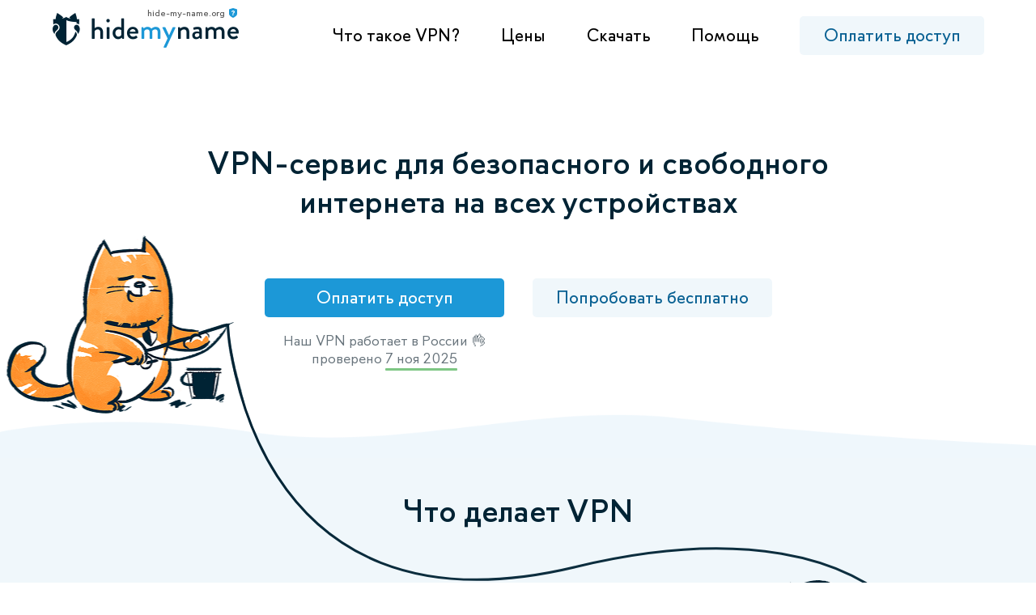

--- FILE ---
content_type: text/html; charset=utf-8
request_url: https://hide-my-name.org/
body_size: 25248
content:
<!DOCTYPE html><html lang="ru"><head>
<meta charset="utf-8"><link rel="preconnect" href="https://cdn.jivosite.com"/><link rel="canonical" href="https://hide-my-name.org/"/><link rel="icon" type="image/svg+xml" href="/media/images/favicon.svg"><link rel="alternate icon" href="/favicon.ico"><link rel="alternate" type="application/rss+xml" title="hidemy.name" href="/api/rss.php"><meta name=description content="Подключается в России на любых интернет-провайдерах 👌 Защитите все свои устройства. Круглосуточная поддержка пользователей. VPN для Windows, Android, macOS, iOS, роутеров. Бесплатный пробный период."><meta name=viewport content="width=device-width, initial-scale=1.0, maximum-scale=2.0, minimum-scale=1.0"><title>VPN-сервис работает в России: ноябрь 2025 ✅ Высокая скорость для YouTube! Защита от блокировок, быстрые серверы, бесплатный впн доступ, скачать vpn-приложения — hidemy.name (ex hideme.ru)</title><link rel="stylesheet" href="/media/css/main.css?v=1758897243.257163"><link rel="preload" href="/media/images/logo_nodot.png" as="image"><meta property="og:site_name" content="hidemy.name"/><meta property="og:title" content="VPN-сервис работает в России: ноябрь 2025 ✅ Высокая скорость для YouTube! Защита от блокировок, быстрые серверы, бесплатный впн доступ, скачать vpn-приложения — hidemy.name"/><meta property="og:url" content="https://hide-my-name.org/"/><meta property="og:description" content="Подключается в России на любых интернет-провайдерах 👌 Защитите все свои устройства. Круглосуточная поддержка пользователей. VPN для Windows, Android, macOS, iOS, роутеров. Бесплатный пробный период."><meta property="og:type" content="article"/><meta property="vk:image" content="https://hide-my-name.org/media/images/hmn-logo-459x238.png"/><meta property="og:image" content="https://hide-my-name.org/media/images/hmn-logo-459x238.png"/><meta property="twitter:image" content="https://hide-my-name.org/media/images/hmn-logo-459x238.png"/><meta property="og:image:width" content="459"/><meta property="og:image:height" content="238"/><meta property="og:locale" content="ru"/><meta property="og:locale:alternate" content="en"/><meta property="og:locale:alternate" content="es"/><meta property="og:locale:alternate" content="ua"/><meta property="og:locale:alternate" content="de"/>
<script src="/media/js/jquery-3.5.1.waypoints.slick-1.8.1.js"></script>
<script>
window.dataLayer = window.dataLayer || [];
(function(w,d,s,l,i){w[l]=w[l]||[];w[l].push({'gtm.start':
new Date().getTime(),event:'gtm.js'});var f=d.getElementsByTagName(s)[0],
j=d.createElement(s),dl=l!='dataLayer'?'&l='+l:'';j.async=true;j.src=
'https://www.googletagmanager.com/gtm.js?id='+i+dl;f.parentNode.insertBefore(j,f);
})(window,document,'script','dataLayer','GTM-NNT77D6');</script>
<script type="application/ld+json">
{
"@context" : "http://schema.org",
"@type" : "QAPage",
"mainEntity" : {
"@type" : "Question",
"name" : "Что делает VPN",
"answerCount" : "3",
"acceptedAnswer" : {
"@type" : "Answer",
"text" : "Скрывает действия в сети У вашего компьютера и телефона при работе в интернете есть IP-адрес — это ваш публичный «паспорт». Подключитесь к VPN и получите анонимный IP-адрес, по которому невозможно узнать кто вы и где находитесь."
},
"suggestedAnswer" : {
"@type" : "Answer",
"text" : "Защищает пароли и переписку Ваш интернет-трафик могут легко перехватить и прочитать. VPN надёжно защищает все передаваемые данные, благодаря стойкому шифрованию."
}
}
}
</script>
<script>
var recaptcha_global_sitekey = '6LfZur4nAAAAAH0I6fbf_2YwPmJ9OOvu_V-DS8DS';
</script>
</head>
<body>
<noscript><iframe src="https://www.googletagmanager.com/ns.html?id=GTM-NNT77D6" height="0" width="0" style="display:none;visibility:hidden"></iframe></noscript><div class="wrap "><div class="header fixed" itemscope itemtype="http://schema.org/WPHeader"><meta itemprop="headline" content="VPN-сервис работает в России: ноябрь 2025 ✅ Высокая скорость для YouTube! Защита от блокировок, быстрые серверы, бесплатный впн доступ, скачать vpn-приложения hidemy.name"><meta itemprop="description" content="Подключается в России на любых интернет-провайдерах 👌 Защитите все свои устройства. Круглосуточная поддержка пользователей. VPN для Windows, Android, macOS, iOS, роутеров. Бесплатный пробный период."><div class=inner><a class=logo href="/" aria-label="logo"><div class=domain>hide-my-name.org <span class="tooltip tooltip-bottom"><span class=message>Этот домен-зеркало мы используем для защиты сайта от блокировок.</span></span></div></a><div class=main_menu><ul itemscope itemtype="http://schema.org/SiteNavigationElement"><li><a itemprop="url" href="/vpn/">Что такое VPN?</a></li><li><a itemprop="url" href="/order/vpn/">Цены</a></li><li class=download_page><a itemprop="url" href="/vpn/mac/">Скачать</a></li><li><a itemprop="url" href="/faq/">Помощь</a></li></ul></div><a class="btn_1 pay_access_btn" href="/order/vpn/">Оплатить доступ</a></div></div><div class=breadcrumbs_box><div class=inner><div class=col_1></div><div class=col_2><div class=breadcrumbs>Вы тут: <ol itemscope itemtype="http://schema.org/BreadcrumbList"><li itemprop="itemListElement" itemscope itemtype="http://schema.org/ListItem"><a itemprop="item" href="/"> <span itemprop="name">Главная</span></a><meta itemprop="position" content="1"/></li></ol></div></div></div></div><div class=thread_cat_block></div><div class=pay_or_try_block><div class=inner><h1 class=title>VPN-сервис для безопасного и свободного<br/>интернета на всех устройствах</h1><div class=pay_or_try><div class=pay><a class="btn_1 blue_btn pay_access_btn" href="/order/vpn/">Оплатить доступ</a><div class=subtext>Наш VPN работает в России 👌<br/><span class=checked_date></span></div></div><div class=try><a class=btn_1 href="/demo/">Попробовать бесплатно</a></div></div></div></div>
<script>
$(document).ready(function () {
$(".checked_date").customDateDisplay({
locale: 'ru'
});
});
</script>
<div class="what_vpn_do_block main_2"><div class=inner><h2 class=title>Что делает VPN</h2><div class=what_vpn_do_item><div class=text><h3 class=title>Скрывает действия в сети</h3><div class=desc>У вашего компьютера и телефона при работе в интернете<br/>есть IP-адрес — это ваш публичный «паспорт».<br/>Подключитесь к VPN и получите анонимный IP-адрес,<br/>по которому невозможно узнать кто вы и где находитесь.</div></div><div class=image><div class=img></div></div></div><div class=what_vpn_do_item><div class=text><h3 class=title>Защищает пароли и переписку</h3><div class=desc>Ваш интернет-трафик могут легко перехватить и прочитать. VPN надёжно защищает все передаваемые данные, благодаря стойкому шифрованию.</div></div><div class=image><div class=img></div></div></div><div class=what_vpn_do_item><div class=text><h3 class=title>Создаёт закрытый канал между<br/>пользователями</h3><div class=desc>Внутри нашего VPN есть защищенная<br/>и недоступная из интернета локальная сеть.<br/>Обменивайтесь файлами и данными любого<br/>уровня секретности, не беспокоясь об утечке.<p class=line></p></div></div><div class=image><div class=img></div></div></div><div class=what_vpn_do_item><div class=text><h3 class=title>Даёт выбор</h3><div class=desc>Только вам решать, как пользоваться интернетом. Выберите сервер в той стране, из которой хотите выходить в интернет и нажмите кнопку подключения.</div></div><div class=image><div class=img></div></div></div><div class=features_block><div class=feature_item><div class=counter><div class=digit>5</div></div><div class=text>устройств вы сможете<br/>подключить одновременно</div></div><div class=feature_item><div class=counter><div class=digit>45</div></div><div class=text><span class=underline> стран</span> для выхода<br/>в интернет на ваш выбор</div></div><div class=feature_item><div class=counter><div class=digit>19</div></div><div class=text>лет защищаем<br/>данные пользователей</div></div></div><div class=device_instructions_block><h2 class=title>Для любого устройства</h2><div class=device_instructions><div class=tabs><div class=tab data-hash="main-windows"><span>Windows</span></div><div class=tab data-hash="main-android"><span>Android</span></div><div class=tab data-hash="main-ios"><span>iOS</span></div><div class=tab data-hash="main-macos"><span>macOS</span></div><div class=tab data-hash="main-linux"><span>Linux</span></div><div class=tab data-hash="main-router"><span>Роутер</span></div></div><div class=contents><div class="content main-windows"><div class=device_instruction><div class=left><div class=slider_block><div class=slider><div class=slide><img src="/media/images/apps-screens/win/rus_1.png" width="293" height="546" alt="Windows"></div><div class=slide><img src="/media/images/apps-screens/win/rus_2.png" width="293" height="546" alt="Windows"></div><div class=slide><img src="/media/images/apps-screens/win/rus_3.png" width="293" height="546" alt="Windows"></div></div><div class=slider_arrows><div class="s-blue_arr_l arr_l active"></div><div class="s-blue_arr_r arr_r"></div></div></div></div><div class=right><ul><li class=disable><div class=title><span>Установите VPN-приложение</span></div><a class="btn_1 blue_btn download_btn" href="/files/software/hidemyname_vpn_2.1.915.exe">Скачать</a></li><li class=active><div class=num>1</div><div class=title><span>Введите код из письма</span></div><div class=desc>Код приходит после <a href="/order/vpn/">оплаты</a> или запроса <a href="/demo/">пробного периода</a>.</div></li><li><div class=num>2</div><div class=title><span>Выберите сервер</span></div><div class=desc>Автоматически или тот, который находится в нужной стране.</div></li><li><div class=num>3</div><div class=title><span>Нажмите «Подключиться»</span></div><div class=desc>Ваш IP-адрес стал анонимным, а соединение зашифровано.</div></li></ul></div></div></div><div class="content main-android"><div class=device_instruction><div class=left><div class=slider_block><div class=slider><div class=slide><img src="/media/images/apps-screens/android/rus/2.png" width="293" height="595" alt="Android"></div><div class=slide><img src="/media/images/apps-screens/android/rus/3.png" width="293" height="595" alt="Android"></div><div class=slide><img src="/media/images/apps-screens/android/rus/4.png" width="293" height="595" alt="Android"></div></div><div class=slider_arrows><div class="s-blue_arr_l arr_l active"></div><div class="s-blue_arr_r arr_r"></div></div></div></div><div class=right><ul><li class=disable><div class=title><span>Установите приложение</span></div><div class=desc>Для смартфона, планшета и TV.</div><a class="btn_1 blue_btn download_btn" href="https://play.google.com/store/apps/details?id=com.fourksoft.openvpn" target="_blank" rel="nofollow noopener">Загрузите в Google Play</a></li><li class=active><div class=num>1</div><div class=title><span>Введите код из письма</span></div><div class=desc>Код приходит после оплаты или запроса пробного периода.</div></li><li><div class=num>2</div><div class=title><span>Выберите сервер</span></div><div class=desc>Автоматически или тот, который находится в нужной стране.</div></li><li><div class=num>3</div><div class=title><span>Нажмите «Подключиться»</span></div><div class=desc>Ваш IP-адрес стал анонимным, а соединение зашифровано.</div></li></ul></div></div></div><div class="content main-ios"><div class=device_instruction><div class=left><div class=slider_block><div class=slider><div class=slide><img src="/media/images/apps-screens/iphone/rus/rus_1.png" width="293" height="595" alt="iOS"></div><div class=slide><img src="/media/images/apps-screens/iphone/rus/rus_2.png" width="293" height="595" alt="iOS"></div><div class=slide><img src="/media/images/apps-screens/iphone/rus/rus_3.png" width="293" height="595" alt="iOS"></div></div><div class=slider_arrows><div class="s-blue_arr_l arr_l active"></div><div class="s-blue_arr_r arr_r"></div></div></div></div><div class=right><ul><li class=disable><div class=title><span>Установите приложение</span></div><a class="btn_1 blue_btn download_btn" href="https://itunes.apple.com/ru/app/hidemy-name-vpn/id1200692581" target="_blank" rel="nofollow noopener">Загрузите в App Store</a></li><li class=active><div class=num>1</div><div class=title><span>Введите код из письма</span></div><div class=desc>Код приходит после оплаты или запроса пробного периода.</div></li><li><div class=num>2</div><div class=title><span>Выберите сервер</span></div><div class=desc>Автоматически или тот, который находится в нужной стране.</div></li><li><div class=num>3</div><div class=title><span>Нажмите «Подключиться»</span></div><div class=desc>Ваш IP-адрес стал анонимным, а соединение зашифровано.</div></li></ul></div></div></div><div class="content main-macos"><div class=device_instruction><div class=left><div class=slider_block><div class=slider><div class=slide><img src="/media/images/apps-screens/mac/rus/rus_1.png" width="293" height="590" alt="macOS"></div><div class=slide><img src="/media/images/apps-screens/mac/rus/rus_2.png" width="293" height="590" alt="macOS"></div><div class=slide><img src="/media/images/apps-screens/mac/rus/rus_3.png" width="293" height="590" alt="macOS"></div></div><div class=slider_arrows><div class="s-blue_arr_l arr_l active"></div><div class="s-blue_arr_r arr_r"></div></div></div></div><div class=right><ul><li class=disable><div class=title><span>Установите приложение</span></div><a class="btn_1 blue_btn download_btn" href="https://apps.apple.com/app/hidemy-name-vpn/id1200692581?platform=mac">Скачать</a></li><li class=active><div class=num>1</div><div class=title><span>Введите код из письма</span></div><div class=desc>Код приходит после оплаты или запроса пробного периода.</div></li><li><div class=num>2</div><div class=title><span>Выберите сервер</span></div><div class=desc>Автоматически или тот, который находится в нужной стране.</div></li><li><div class=num>3</div><div class=title><span>Нажмите «Подключиться»</span></div><div class=desc>Ваш IP-адрес стал анонимным, а соединение зашифровано.</div></li></ul></div></div></div><div class="content main-linux"><div class=device_instruction><div class=left><div class=slider_block><div class=slider><div class=slide><img src="/media/images/apps-screens/linux/rus_1.png" width="293" height="546" alt="Linux"></div><div class=slide><img src="/media/images/apps-screens/linux/rus_2.png" width="293" height="546" alt="Linux"></div><div class=slide><img src="/media/images/apps-screens/linux/rus_3.png" width="293" height="546" alt="Linux"></div></div><div class=slider_arrows><div class="s-blue_arr_l arr_l active"></div><div class="s-blue_arr_r arr_r"></div></div></div></div><div class=right><ul><li class=disable><div class=title><span>Установите приложение</span></div><a class="btn_1 blue_btn download_btn" href="/faq/vpn/vpn-installation-and-configuration/third-party-applications/openvpn-for-linux/">Скачать</a></li><li class=active><div class=num>1</div><div class=title><span>Введите код из письма</span></div><div class=desc>Код приходит после оплаты или запроса пробного периода.</div></li><li><div class=num>2</div><div class=title><span>Выберите сервер</span></div><div class=desc>Автоматически или тот, который находится в нужной стране.</div></li><li><div class=num>3</div><div class=title><span>Нажмите «Подключиться»</span></div><div class=desc>Ваш IP-адрес стал анонимным, а соединение зашифровано.</div></li></ul></div></div></div><div class="content main-router"><div class=device_instruction><div><div class=text>Настроив наш VPN на роутере, вы сможете сменить страну и IP-адрес для тех устройств, которые не поддерживают VPN сами по себе. Например, игровые приставки и телевизоры с выходом в интернет.</div><a class="btn_1 blue_btn center" href="/vpn/router/">Узнать как настроить</a></div></div></div></div></div></div><div class=cashback_block><h2 class=title>Покупка защищена гарантией</h2><div class=text>Любая покупка у нас защищена <a href="/docs/moneyback/" target="_blank" rel="nofollow noopener">гарантией возврата средств</a> на весь период.<br/>Вернём деньги, если сервис не подойдет или перестанет работать в вашей стране.</div></div></div></div><style> .prices_block> .inner { gap: 30px; transform: none; } .prices_block .price_block.popular:before { top: -53px; left: 244px; } .prices_block .price_block.popular:after { top: -39px; left: 243px; } .what_vpn_do_block { background: linear-gradient(180deg, #f0f7fb 0%, #f0f7fb 55%, #FFFFFF 61%, #FFFFFF 91.5%, #F0F8FD 100%) } .plans_features_block { padding: 88px 0 75px 0; background: linear-gradient(to bottom, #FFFFFF, #F0F8FD); } .plans_features_block .title { margin-bottom: 50px; } .plans_features_block .flex { display: flex; flex-wrap: wrap; align-items: center; justify-content: center; font-size: 18px; gap: 24px; } .plans_features_block .flex .item { display: flex; align-items: center; gap: 8px; } .plans_features_block .flex .item .desc { max-width: 287px; line-height: 120%; } .plans_features__is_checked { padding: 2px 6px; margin: 0; border-radius: 9px; background: #67B134; font-size: 12px; line-height: 14px; min-height: 18px; } .prices_block { margin-top: 30px; background: none; } .prices_block.plans { margin-top: 0; } .prices_block.plans .slider .slides .slide { padding-top: 34px !important; } .prices_block .price_block { border-radius: 30px; border: 3px solid #FFF; -webkit-align-items: flex-start; -ms-flex-align: flex-start; align-items: flex-start; text-align: left; } .prices_block .price_block, .prices_block .price_block.popular { padding: 20px 25px 25px 25px; margin: 0 !important; width: 264px !important; max-width: 264px; height: 312px; } .prices_block.plans .price_block, .prices_block.plans .price_block.popular { margin: 0 auto !important; } .prices_block:before { top: -35px; height: 470px; background: linear-gradient(to bottom, #F0F8FD, #E8F4FC); z-index: -1; } .prices_block.plans:before { height: 459px; } .prices_block.plans:before { top: 0; height: 424px; } .prices_block .price_block.popular { top: auto !important; border: 3px solid #FFBB00; } .prices_block .price_block:hover { border: 3px solid #1C98F7; transition: border .2s; } .prices_block .price_block.popular:hover { border: 3px solid #FFBB00; } .prices_block .price_block.popular .badge { top: -37px; padding-top: 9px; width: 264px; height: 60px; border-radius: 30px 30px 0 0; background: #FFBB00; z-index: -1; font-size: 18px; text-align: center; } .prices_block .price_block .term { margin-bottom: 5px; } .prices_block .price_block .economy { padding: 0; color: #67B134; background: none; font-size: 20px; font-weight: normal; } .prices_block .price_block .price_small { position: absolute; top: 122px; left: 25px; font-size: 20px; color: #507680; } .prices_block .price_block .price_large { position: absolute; top: 161px; left: 25px; font-size: 44px; } .prices_block .price_block .price_large .per { font-size: 22px; } .price_block .btn_1.blue_btn { height: 60px; min-height: 60px; border-radius: 12px; font-size: 24px; color: #1075A7; background: #E8F4FC; } .price_block .btn_1.blue_btn:hover { color: #fff; background: #1c98d7; } .price_block.popular .btn_1.blue_btn { color: #fff; background: #1c98d7; } .price_block.popular .btn_1.blue_btn:hover { background: #1075A7; } .prices_block.plans .slider { max-width: 880px !important; } .s-blue_arr_l, .s-blue_arr_r { position: absolute; top: -20px; width: 34px; height: 51px; cursor: pointer; } .s-blue_arr_l { left: -45px !important; background: 5px 5px no-repeat url("data:image/svg+xml,%3Csvg width='24' height='41' viewBox='0 0 27 44' fill='none' xmlns='http://www.w3.org/2000/svg'%3E%3Cpath d='M24 3 5 22l19 19' stroke='%231C98D7' stroke-width='6' stroke-linecap='round' stroke-linejoin='round'/%3E%3C/svg%3E"); } .s-blue_arr_r { right: -45px !important; background: 6px 5px no-repeat url("data:image/svg+xml,%3Csvg width='24' height='41' viewBox='0 0 27 44' fill='none' xmlns='http://www.w3.org/2000/svg'%3E%3Cpath d='m3 3 19 19L3 41' stroke='%231C98D7' stroke-width='6' stroke-linecap='round' stroke-linejoin='round'/%3E%3C/svg%3E"); } </style><div class=prices_block><div class="inner row_1"><div class="price_block " data-title="VPN на 1 месяц" data-popap="2b" data-price="990"><div class=term>1 месяц</div><div class=price_large><span class=num>990</span> <span class=curency>&#8381;</span></div><a class="btn_1 blue_btn click-pay-service" href="#">Купить</a></div><div class="price_block " data-title="VPN на 6 месяцев" data-popap="4b" data-price="2940"><div class=term>6 месяцев</div><div class=economy>Экономия 50%</div><div class=price_small><span class=num>2940</span> <span class=curency>&#8381;</span></div><div class=price_large><span class=num>490</span> <span class=curency>&#8381;</span> <span class=per>в месяц</span></div><a class="btn_1 blue_btn click-pay-service" href="#">Купить</a></div><div class="price_block popular" data-title="VPN на 1 год" data-popap="5b" data-price="3960"><div class=badge>Самый популярный</div><div class=term>1 год</div><div class=economy>Экономия 67%</div><div class=price_small><span class=num>3960</span> <span class=curency>&#8381;</span></div><div class=price_large><span class=num>330</span> <span class=curency>&#8381;</span> <span class=per>в месяц</span></div><a class="btn_1 blue_btn click-pay-service" href="#">Купить</a></div></div><a class=try_free href="/demo/"><i></i>Попробовать бесплатно</a></div><style> .plans_payment_popup_wrap { margin-top: 0; max-width: 850px; min-height: 636px; max-height: none; -webkit-border-radius: 30px; border-radius: 30px; overflow: hidden; background: #FFF; align-items: stretch; } @media (min-height: 636px) { .plans_payment_popup_wrap { margin-top: calc(50vh - 320px); } } .plans_payment_popup_wrap>.left_pane { width: 350px; padding: 30px; background: #E8F4FC; display: flex; flex-direction: column; justify-content: space-between; } .plans_payment_popup_wrap>.right_pane { width: 500px; padding: 30px; } .plans_payment_popup_wrap input.email { border-radius: 12px; font-size: 18px; line-height: normal; } .plans_payment_popup_wrap input.email::-webkit-input-placeholder { font-size: 18px; line-height: normal; color: #9AA9B4 } .plans_payment_popup_wrap .subscribe_checkbox { margin-top: 24px; } .plans_payment_popup_wrap .subscribe_checkbox .g { margin-left: 5px; padding: 0 7px 0 6px; border-radius: 16px; background: #67B134; color: #FFF; } .plans_payment_popup_wrap .subscribe_checkbox .tooltip { width: 16px; height: 16px; vertical-align: -2px; background: no-repeat url("data:image/svg+xml,%3Csvg width='16' height='16' viewBox='0 0 16 16' fill='none' xmlns='http://www.w3.org/2000/svg'%3E%3Cpath d='M8 .5a7.5 7.5 0 1 1 0 15 7.5 7.5 0 0 1 0-15Z' stroke='%23507680'/%3E%3Cpath d='M10.7 6.8c-.2.36-.5.72-.92 1.1-.5.45-.68.7-.73.82-.05.12-.11.38-.13.91 0 .07-.02.13-.07.17a.26.26 0 0 1-.18.07H7.34a.27.27 0 0 1-.18-.07.24.24 0 0 1-.07-.17c0-.28.02-.56.06-.84.03-.2.1-.4.18-.58a2.99 2.99 0 0 1 .84-.98c.35-.3.63-.58.82-.84.16-.21.25-.47.25-.73a1 1 0 0 0-.32-.77c-.22-.2-.52-.3-.92-.3h-.02c-.4 0-.68.09-.88.29-.21.2-.38.43-.5.7a.24.24 0 0 1-.05.07.25.25 0 0 1-.18.07c-.04 0-.07 0-.1-.02l-1.12-.46a.25.25 0 0 1-.13-.13.23.23 0 0 1 0-.17 2.96 2.96 0 0 1 1.07-1.37C6.59 3.2 7.23 3 7.98 3H8c.94 0 1.69.26 2.21.77.52.5.79 1.12.79 1.84 0 .42-.1.83-.3 1.2ZM8.82 12.67A1.15 1.15 0 0 1 8 13h-.02c-.31 0-.6-.13-.83-.33a1.08 1.08 0 0 1 0-1.56c.22-.22.52-.34.83-.34H8c.23 0 .46.07.65.2.2.12.34.3.43.5a1.06 1.06 0 0 1-.26 1.2Z' fill='%23507680'/%3E%3C/svg%3E"); } .plans_payment_popup_wrap .pay_form button { margin-top: 24px; } .plans_payment_popup_wrap .click-pay-pop-up { width: 100%; max-width: none; padding: 26px 16px; border-radius: 16px; font-size: 26px; } .plans_payment_popup_wrap>.right_pane .step2 .info { text-align: center; margin-top: 16px; font-size: 14px; color: #507680; } .plans_payment_popup_wrap>.right_pane .step2 .info .payment_data_dont_save_block { margin: 16px 0 -16px 0; padding: 0; } .plans_payment_popup_wrap h3 { margin: 2px 0 18px; font-size: 20px; font-weight: normal; } .plans_payment_popup_wrap h3.gray { color: #9AA9B4; } .plans_payment_popup_wrap .advantages { margin-top: 0; } .plans_payment_popup_wrap .advantages li { padding-left: 24px; margin-bottom: 16px; background: 1px 47% no-repeat url("data:image/svg+xml,%3Csvg width='14' height='14' viewBox='0 0 100 100' xmlns='http://www.w3.org/2000/svg'%3E%3Cpath stroke='%23FB0' fill='%23FB0' stroke-linejoin='round' stroke-width='7' d='M4 37h35L50 4l10 33h35L67 57l11 34-28-21-29 21 11-34L4 37z'/%3E%3C/svg%3E"); } .rtl .plans_payment_popup_wrap .advantages li { padding-left: 0; padding-right: 24px; background-position: right 47%; } .plans_payment_popup_wrap .popup_footer { display: flex; gap: 12px; align-items: center; margin: 17px 0 -5px -5px; font-size: 14px; line-height: 120%; color: #5A7E88; } .plans_payment_popup_wrap .popup_footer svg { flex-shrink: 0; } .plans_payment_popup_wrap .close { position: absolute; top: 9px; right: 9px; padding: 4px; cursor: pointer; } .plans_payment_popup_wrap .popup_title { margin-bottom: 32px; font-size: 26px; line-height: normal; float: left; } .plans_payment_popup_wrap .total { font-size: 26px; line-height: normal; float: right; } .popup_payment_calculator { clear: both; margin-bottom: 32px; } .popup_payment_calculator .additional_options { line-height: 240%; } .popup_payment_calculator .additional_options .links a { display: inline-block; font: 100 18px/21px "PT", sans-serif; color: #507680; } .popup_payment_calculator .additional_options .links a.active { display: none; } .popup_payment_calculator .subscribtion_counter .label, .popup_payment_calculator .additional_ip .title, .popup_payment_calculator .promocode .title { font-size: 18px; } .popup_payment_calculator .subscribtion_counter .counter .num { height: 26px; min-width: 40px; line-height: 27px; font-size: 18px; background: #fff; } .popup_payment_calculator .subscribtion_counter .counter .minus { border: none; border-radius: 12px 0 0 12px; } .popup_payment_calculator .subscribtion_counter .counter .plus { border: none; border-radius: 0 12px 12px 0; } .popup_payment_calculator .subscribtion_counter { display: none; } .popup_payment_calculator .subscribtion_counter.active { display: flex; } .popup_payment_calculator .additional_ip, .popup_payment_calculator .promocode { margin: 8px 0; } .popup_payment_calculator .additional_ip .text { font-size: 16px; color: inherit; } .popup_payment_calculator .select select { padding-left: 10px; border-radius: 12px; font-size: 18px; } .popup_payment_calculator .input_text_field { border-radius: 12px; font-size: 18px; } .popup_payment_calculator .promocode> div:first-child { display: block; } .popup_payment_calculator .promocode> div:first-child> div.additional_options_status_txt { width: auto; margin: 0; padding: 0; font-size: 14px; } .plans_payment_accordion2 { margin: 0 -16px 34px 0; } .plans_payment_accordion2 .accordion_item { display: flex; flex-wrap: wrap; justify-content: space-between; align-items: center; min-height: 56px; padding: 7px 16px 7px 51px; margin-bottom: 16px; margin-right: 16px; border: 1px solid #CCD6DE; border-radius: 16px; font-size: 18px; cursor: pointer; background: 15px 15px no-repeat url("data:image/svg+xml,%3Csvg width='24' height='24' viewBox='0 0 24 24' xmlns='http://www.w3.org/2000/svg'%3E%3Ccircle cx='12' cy='12' r='11.5' fill='white' stroke='%23CCD6DE'/%3E%3C/svg%3E"); } .plans_payment_accordion2 .accordion_item.active { border-color: #1C98D7; background: 15px 15px no-repeat url("data:image/svg+xml,%3Csvg width='24' height='24' viewBox='0 0 24 24' fill='none' xmlns='http://www.w3.org/2000/svg'%3E%3Ccircle cx='12' cy='12' r='12' fill='%231C98D7'/%3E%3Cpath d='m8 12.5 1.1 1.1c.66.66.99.99 1.4.99.41 0 .75-.33 1.41-1L16.55 9' stroke='%23fff' stroke-width='2' stroke-linecap='round'/%3E%3C/svg%3E"); background-color: #E8F4FC; } .plans_payment_accordion2 .accordion_item:hover { background-color: #E8F4FC; } .plans_payment_accordion2 .accordion_item.active .hide_on_select { display: none; } .plans_payment_accordion2 .accordion_item.noactive .logo img { filter: grayscale(1); } .plans_payment_accordion2 .accordion_item .options { display: none; } .plans_payment_accordion2 .accordion_item.active .options { display: block; margin-right: -11px; } .plans_payment_accordion2 .accordion_item .options select { height: 40px; padding: 0 0 0 12px; border: 1px solid #1C98D7; border-radius: 12px; box-shadow: none; font-size: 18px; -webkit-appearance: none; -moz-appearance: none; background: top 55% right 12px no-repeat url("data:image/svg+xml,%3Csvg width='14' height='8' viewBox='0 5 100 60' xmlns='http://www.w3.org/2000/svg'%3E%3Cpath stroke='%23002334' fill='%23002334' stroke-width='13' d='m12 12 38 37 38-37H12z' stroke-linejoin='round'/%3E%3C/svg%3E"); background-color: #FFF; } .plans_payment_accordion2 .accordion_item.small { display: inline-flex; width: 136px; } .plans_payment_accordion2 .accordion_item .title { margin: 10px 0; } .plans_payment_accordion2 .accordion_item .logo { font-size: 16px; color: #9AA9B4 } .plans_payment_accordion2 .accordion_item .logo img { display: block; } .plans_payment_accordion2 .accordion_item.small .title { display: none; } .plans_payment_accordion2 .accordion_item .body { display: none; } .plans_payment_accordion2 .accordion_item.active .body { display: block; margin: 10px 0 8px -34px; font-size: 16px; } .plans_payment_accordion2 .accordion_item.active .body.flex { display: flex; } .img_moneyback { width: 40px; height: 40px; flex-shrink: 0; background: url('/media/images/moneyback.png') no-repeat; } @media (-webkit-min-device-pixel-ratio: 1.25),(-o-min-device-pixel-ratio: 5/4) { .img_moneyback { background: url('/media/images/moneyback_2x.png') no-repeat; background-size: 40px 40px; } } </style><div class="popup_overlay popup_prices"><div class=plans_payment_popup_wrap><div class=left_pane><div><div class=popup_title>VPN на</div><div class=total><span class=sum>0</span> <span class=sign>&#8381;</span></div><div class=popup_payment_calculator><div class=additional_options><div class=links><div><a class=qty_open_btn href="#">Мне нужно несколько подписок</a></div><div class=subscribtion_counter><div class=label>Количество подписок:</div><div class=counter><div class="minus noactive"></div><div class=num>1</div><div class=plus></div></div></div><div><a class=additional_ip_open_btn href="#">Добавить личный IP-адрес</a></div><div class=additional_ip style="display:none"><div class=title>Добавить личный IP-адрес<span>отмена</span></div><div class=select><select name=additional_ip></select></div><div class=text><p>Выделенный адрес, который будет только в вашем пользовании. Гарантия отсутствия в каких-либо черных списках по чужой вине, а также дополнительная защита там, где можно разрешить вход только с определённых IP-адресов.</p><p><i class=s-warning_icon></i>После оплаты свяжитесь c <a href="https://t.me/hidemyname_bot">техподдержкой</a></p></div></div><div><a class=promocode_open_btn href="#">Ввести промокод</a></div><div class=promocode style="display:none"><div><div><div class=title>Введите промокод<span>отмена</span></div><input class=input_text_field type=text></div><div class=additional_options_status_txt></div></div></div></div></div></div><h3>Преимущества</h3><ul class=advantages><li>Высокая скорость подключения</li><li>До 5 устройств одновременно</li><li>Серверы в России, СНГ и весь мир</li></ul></div><div class=popup_footer><div class=img_moneyback></div>Вы защищены гарантией возврата средств на весь период</div></div><div class=right_pane><div class=close><svg width="24" height="24" viewBox="0 0 24 24" fill="none" xmlns="http://www.w3.org/2000/svg"><line x1="7" y1="7" x2="17" y2="17" stroke-width="2" stroke="#1C98D7" stroke-linecap="round"></line><line x1="17" y1="7" x2="7" y2="17" stroke-width="2" stroke="#1C98D7" stroke-linecap="round"></line></svg></div><h3 class=hdr1>1. Выберите способ оплаты</h3><div class=plans_payment_accordion2 id=plans_payment_accordion><div class="accordion_item small" data-pay-system="way_sbp"><div class=title>Оплата по QR-коду</div><div class=logo><img src="/media/images/sbp_logo.svg" alt="sbp" width="56" height="32"></div></div><div class="accordion_item small" data-pay-system="way_tinkoff" data-has-subscription="true"><div class=title>Tinkoff Pay</div><div class=logo><img src="/media/images/tinkoff_pay_logo.svg" alt="Tinkoff Pay" width="66" height="32"></div></div><div class="accordion_item small" data-pay-system="way_sber" data-has-subscription="true"><div class=title>SberPay</div><div class=logo><img src="/media/images/sber_pay_logo.svg" alt="SberPay" width="66" height="32"></div></div><div class=accordion_item data-pay-system="way_card_ru" data-has-subscription="true"><div class=title>Картой российских банков</div><div class=logo><img src="/media/images/mc-visa-mir_logo.svg" alt="mastercard_visa_mir" width="112" height="32"></div></div><div class=accordion_item data-pay-system="way_card"><div class=title>Картой банков других стран</div><div class=logo>Stripe</div></div><div class=accordion_item data-pay-system="way_btc"><div class=title>Криптовалюта</div><div class="logo hide_on_select">Bitcoin, USDT, Ton и другие</div><div class=options><select id=btc_currency class=input_text_field> <option value="Bitcoin">Bitcoin</option> <option value="Litecoin">Litecoin</option> <option value="Ethereum (ERC20)">Ethereum (ERC20)</option> <option value="usdttrc20">USDT (TRC20) Tron</option> <option value="xmr">Monero</option> <option value="">Others (TON, SOL etc.)</option> </select></div></div></div><div class=step2><h3>2. Введите почту для получения покупки</h3><form class=pay_form action="/"><input class="input_text_field email" type=email name=email placeholder="Ваша электронная почта"><div class="form_checkbox subscribe_checkbox" style="display:none"><label> <input type=checkbox id=subscribe> <span class=icon></span> <span class=text>Автопродление со скидкой <span class=g>-10%</span> <span class=tooltip> <span class=message>Включите опцию, чтобы продлевать доступ к сервису автоматически с дополнительной скидкой 10%.<br><br>Это также сохранит за вами текущую низкую цену со всеми бонусами, пока вы не отмените автоподписку.<br><br>О каждом продлении мы предупредим за два дня. <b>Отменить можно в любой момент.</b></span> </span> </span> </label></div><button class="btn_1 blue_btn click-pay-pop-up"> Оплатить&nbsp; <span class=total> <span class=sum>0</span> <span class=sign>&#8381;</span> </span> </button></form><div class=info>Покупка конфиденциальна. Мы не храним ваши платежные данные.</div><div class="info stripe_info"><a href="#" data-payment_data_dont_save_link> <span>Подписка, автопродление, и прочие условия</span> </a><div data-payment_data_dont_save_block class=payment_data_dont_save_block><p><strong>Подписка</strong><br>Ваша подписка начинается после завершения покупки (или как только мы получим ваш платеж).</p><p><strong>Продление</strong><br>Ваша подписка будет автоматически продлена после окончания первоначального периода подписки.</p><p><strong>Цена продления</strong><br>Следующий период подписки будет выставлен по применимой ежемесячной или годовой цене продления, которая может изменяться. Мы всегда предупреждаем вас заранее по электронной почте.</p><p><strong>Отмена</strong><br>Вы можете отменить подписку, связавшись с нашей <a target="_blank" href="/feedback/">службой поддержки клиентов</a>.</p><p><strong>Возврат денег</strong><br>Вы можете получить возврат денег, связавшись с нашей <a target="_blank" href="/feedback/">службой поддержки клиентов</a> в течение всего срока покупки, если сервис полностью перестал работать в вашей стране. Подробнее ознакомьтесь с нашей <a target="_blank" href="/docs/moneyback/">политикой возврата</a>.</p><p><strong>Политики</strong><br>При покупке подписки вы соглашаетесь с нашими <a target="_blank" href="/docs/agreement/">Условиями использования</a>. Вы можете узнать, как мы собираем, храним и передаем ваши данные в нашей <a target="_blank" href="/docs/privacy/">Политике конфиденциальности</a>.</p></div></div></div></div></div></div>
<script>
setTimeout("location.reload();", 1000*60*60*24);
</script>
<form method=post id=pay_frm action="/billing/redirect.php"><input type=hidden name=sid value="283967014"> <input type=hidden name=locale value="ru"> <input type=hidden name=ab value=""> <input type=hidden id=pay_gateway name=gateway value=""> <input type=hidden id=pay_desc name=desc value=""> <input type=hidden id=pay_curr name=currency value=""> <input type=hidden id=pay_cost name=price value=""> <input type=hidden id=pay_email name=email value=""> <input type=hidden id=pay_method name=method value=""> <input type=hidden id=pay_ap name=ap value=""> <input type=hidden id=pay_subscribe name=subscribe value=""> <input type=hidden id=pay_subscribe_interval name=subscribe_interval value=""> <input type=hidden id=pay_project_id name=project_id value=""></form>
<script type="text/javascript">
trf=new Array();
var additional_ip = 1;
var descr_text = ' VPN';
trf["0b"]={"header":"","title":"1 день","title_en":"1 day","type":"b","RUB":100,"USD":2,"EUR":2,"WMZ":1.18,"WME":1.02,"WMR":100,"UAH":52,"days":1};
trf["2b"]={"header":"","title":"1 месяц","title_en":"1 month","type":"b","RUB":990,"USD":11,"EUR":11,"WMZ":11.65,"WME":10.13,"WMR":990,"UAH":290,"days":31};
trf["4b"]={"header":"<span>???????? <b>50%</b></span>&nbsp;","title":"6 месяцев","title_en":"6 months","type":"b","RUB":2940,"USD":30,"EUR":30,"WMZ":34.61,"WME":30.08,"WMR":2940,"UAH":900,"days":183};
trf["5b"]={"header":"<span>???????? <b>67%</b></span>????? ??????????","title":"1 год","title_en":"1 year","type":"b","RUB":3960,"USD":48,"EUR":48,"WMZ":46.61,"WME":40.51,"WMR":3960,"UAH":1188,"days":366};
trf["6b"]={"header":"<span>???????? <b>75%</b></span>???????????? ???????????","title":"2 года","title_en":"2 years","type":"b","RUB":5880,"USD":72,"EUR":72,"WMZ":69.21,"WME":60.15,"WMR":5880,"UAH":1920,"days":732};
trf["7b"]={"header":"<span>???????? <b>77%</b></span>???????????? ???????????","title":"3 года","title_en":"3 years","type":"b","RUB":7920,"USD":86,"EUR":86,"WMZ":93.22,"WME":81.02,"WMR":7920,"UAH":2340,"days":1098};
trf["8b"]={"header":"<span>???????? <b>83%</b></span>???????????? ???????????","title":"5 лет","title_en":"5 years","type":"b","RUB":9900,"USD":120,"EUR":120,"WMZ":116.53,"WME":101.28,"WMR":9900,"UAH":3000,"days":1830};
currency=new Array();
currencies=new Array();
currency["AED"]=22.043916405718;
currencies["AED"]=22.043916405718;
currency["AFN"]=1.2202489503546;
currencies["AFN"]=1.2202489503546;
currency["ALL"]=0.96852697905162;
currencies["ALL"]=0.96852697905162;
currency["AMD"]=0.21144646480278;
currencies["AMD"]=0.21144646480278;
currency["ANG"]=45.226973743017;
currencies["ANG"]=45.226973743017;
currency["AOA"]=0.088759581617941;
currencies["AOA"]=0.088759581617941;
currency["ARS"]=0.057130193098474;
currencies["ARS"]=0.057130193098474;
currency["AUD"]=52.491845105637;
currencies["AUD"]=52.491845105637;
currency["AWG"]=44.913333148405;
currencies["AWG"]=44.913333148405;
currency["AZN"]=47.621342941176;
currencies["AZN"]=47.621342941176;
currency["BAM"]=47.861183779185;
currencies["BAM"]=47.861183779185;
currency["BBD"]=40.4781415;
currencies["BBD"]=40.4781415;
currency["BDT"]=0.66353795304814;
currencies["BDT"]=0.66353795304814;
currency["BGN"]=47.936880406914;
currencies["BGN"]=47.936880406914;
currency["BHD"]=214.72675985359;
currencies["BHD"]=214.72675985359;
currency["BIF"]=0.027500218184303;
currencies["BIF"]=0.027500218184303;
currency["BMD"]=80.956283;
currencies["BMD"]=80.956283;
currency["BND"]=62.18795744354;
currencies["BND"]=62.18795744354;
currency["BOB"]=11.70394187662;
currencies["BOB"]=11.70394187662;
currency["BRL"]=15.162056223546;
currencies["BRL"]=15.162056223546;
currency["BSD"]=80.956283;
currencies["BSD"]=80.956283;
currency["BTC"]=8280628.3010625;
currencies["BTC"]=8280628.3010625;
currency["BTN"]=0.91373940131858;
currencies["BTN"]=0.91373940131858;
currency["BWP"]=6.0322289759233;
currencies["BWP"]=6.0322289759233;
currency["BYN"]=23.763117279421;
currencies["BYN"]=23.763117279421;
currency["BZD"]=40.270226321502;
currencies["BZD"]=40.270226321502;
currency["CAD"]=57.60065671748;
currencies["CAD"]=57.60065671748;
currency["CDF"]=0.03740738155585;
currencies["CDF"]=0.03740738155585;
currency["CHF"]=100.70679988705;
currencies["CHF"]=100.70679988705;
currency["CLF"]=3365.0462631973;
currencies["CLF"]=3365.0462631973;
currency["CLP"]=0.085770585991715;
currencies["CLP"]=0.085770585991715;
currency["CNH"]=11.361701700656;
currencies["CNH"]=11.361701700656;
currency["CNY"]=11.366113919074;
currencies["CNY"]=11.366113919074;
currency["COP"]=0.021428353639392;
currencies["COP"]=0.021428353639392;
currency["CRC"]=0.16130499010772;
currencies["CRC"]=0.16130499010772;
currency["CUC"]=80.956283;
currencies["CUC"]=80.956283;
currency["CUP"]=3.1439333203883;
currencies["CUP"]=3.1439333203883;
currency["CVE"]=0.8489269174903;
currencies["CVE"]=0.8489269174903;
currency["CZK"]=3.8578758749598;
currencies["CZK"]=3.8578758749598;
currency["DJF"]=0.45525055529509;
currencies["DJF"]=0.45525055529509;
currency["DKK"]=12.553849119252;
currencies["DKK"]=12.553849119252;
currency["DOP"]=1.2605348949238;
currencies["DOP"]=1.2605348949238;
currency["DZD"]=0.62069493776193;
currencies["DZD"]=0.62069493776193;
currency["EGP"]=1.7099550524775;
currencies["EGP"]=1.7099550524775;
currency["ERN"]=5.3970855333333;
currencies["ERN"]=5.3970855333333;
currency["ETB"]=0.5246473446172;
currencies["ETB"]=0.5246473446172;
currency["EUR"]=97.751160073328;
currencies["EUR"]=97.751160073328;
currency["FJD"]=35.417045673287;
currencies["FJD"]=35.417045673287;
currency["FKP"]=106.62412086378;
currencies["FKP"]=106.62412086378;
currency["GBP"]=106.62412086378;
currencies["GBP"]=106.62412086378;
currency["GEL"]=29.818152117864;
currencies["GEL"]=29.818152117864;
currency["GGP"]=106.62412086378;
currencies["GGP"]=106.62412086378;
currency["GHS"]=7.4062927835738;
currencies["GHS"]=7.4062927835738;
currency["GIP"]=106.62412086378;
currencies["GIP"]=106.62412086378;
currency["GMD"]=1.1089899957825;
currencies["GMD"]=1.1089899957825;
currency["GNF"]=0.0093298834789548;
currencies["GNF"]=0.0093298834789548;
currency["GTQ"]=10.568830909088;
currencies["GTQ"]=10.568830909088;
currency["GYD"]=0.38710277575284;
currencies["GYD"]=0.38710277575284;
currency["HKD"]=10.409234788396;
currencies["HKD"]=10.409234788396;
currency["HNL"]=3.0801881390419;
currencies["HNL"]=3.0801881390419;
currency["HRK"]=12.442559719267;
currencies["HRK"]=12.442559719267;
currency["HTG"]=0.61961690181274;
currencies["HTG"]=0.61961690181274;
currency["HUF"]=0.24396179785439;
currencies["HUF"]=0.24396179785439;
currency["IDR"]=0.0048514297517944;
currencies["IDR"]=0.0048514297517944;
currency["ILS"]=24.817989883507;
currencies["ILS"]=24.817989883507;
currency["IMP"]=106.62412086378;
currencies["IMP"]=106.62412086378;
currency["INR"]=0.91282216823666;
currencies["INR"]=0.91282216823666;
currency["IQD"]=0.061823481661767;
currencies["IQD"]=0.061823481661767;
currency["IRR"]=0.0019229520902613;
currencies["IRR"]=0.0019229520902613;
currency["ISK"]=0.64042625583419;
currencies["ISK"]=0.64042625583419;
currency["JEP"]=106.62412086378;
currencies["JEP"]=106.62412086378;
currency["JMD"]=0.50459227791895;
currencies["JMD"]=0.50459227791895;
currency["JOD"]=114.18375599436;
currencies["JOD"]=114.18375599436;
currency["JPY"]=0.52878675663373;
currencies["JPY"]=0.52878675663373;
currency["KES"]=0.62659661764706;
currencies["KES"]=0.62659661764706;
currency["KGS"]=0.92574365923385;
currencies["KGS"]=0.92574365923385;
currency["KHR"]=0.020121866141593;
currencies["KHR"]=0.020121866141593;
currency["KMF"]=0.19237141735151;
currencies["KMF"]=0.19237141735151;
currency["KPW"]=0.089951425555556;
currencies["KPW"]=0.089951425555556;
currency["KRW"]=0.055480029000063;
currencies["KRW"]=0.055480029000063;
currency["KWD"]=263.85509140509;
currencies["KWD"]=263.85509140509;
currency["KYD"]=97.184080814386;
currencies["KYD"]=97.184080814386;
currency["KZT"]=0.15427064171787;
currencies["KZT"]=0.15427064171787;
currency["LAK"]=0.0037301222307375;
currencies["LAK"]=0.0037301222307375;
currency["LBP"]=0.00090454800981152;
currencies["LBP"]=0.00090454800981152;
currency["LKR"]=0.26570536096698;
currencies["LKR"]=0.26570536096698;
currency["LRD"]=0.44178053237773;
currencies["LRD"]=0.44178053237773;
currency["LSL"]=4.6753588095491;
currencies["LSL"]=4.6753588095491;
currency["LYD"]=14.8323412284;
currencies["LYD"]=14.8323412284;
currency["MAD"]=8.7369605183707;
currencies["MAD"]=8.7369605183707;
currency["MDL"]=4.7820608604253;
currencies["MDL"]=4.7820608604253;
currency["MGA"]=0.018018839975247;
currencies["MGA"]=0.018018839975247;
currency["MKD"]=1.5215359565735;
currencies["MKD"]=1.5215359565735;
currency["MMK"]=0.038556118969377;
currencies["MMK"]=0.038556118969377;
currency["MNT"]=0.02259991429728;
currencies["MNT"]=0.02259991429728;
currency["MOP"]=10.11009254856;
currencies["MOP"]=10.11009254856;
currency["MRU"]=2.0445780142968;
currencies["MRU"]=2.0445780142968;
currency["MUR"]=1.7633694195922;
currencies["MUR"]=1.7633694195922;
currency["MVR"]=5.2551952612788;
currencies["MVR"]=5.2551952612788;
currency["MWK"]=0.046704436498659;
currencies["MWK"]=0.046704436498659;
currency["MXN"]=4.3810705791163;
currencies["MXN"]=4.3810705791163;
currency["MYR"]=19.38608309387;
currencies["MYR"]=19.38608309387;
currency["MZN"]=1.2659309106188;
currencies["MZN"]=1.2659309106188;
currency["NAD"]=4.6754597953503;
currencies["NAD"]=4.6754597953503;
currency["NGN"]=0.056350342460986;
currencies["NGN"]=0.056350342460986;
currency["NIO"]=2.2009239193806;
currencies["NIO"]=2.2009239193806;
currency["NOK"]=7.9747392280421;
currencies["NOK"]=7.9747392280421;
currency["NPR"]=0.57108790737364;
currencies["NPR"]=0.57108790737364;
currency["NZD"]=45.518444362729;
currencies["NZD"]=45.518444362729;
currency["OMR"]=210.5467627209;
currencies["OMR"]=210.5467627209;
currency["PAB"]=80.956283;
currencies["PAB"]=80.956283;
currency["PEN"]=23.998281565889;
currencies["PEN"]=23.998281565889;
currency["PGK"]=19.181744235143;
currencies["PGK"]=19.181744235143;
currency["PHP"]=1.3714431620738;
currencies["PHP"]=1.3714431620738;
currency["PKR"]=0.28641249320164;
currencies["PKR"]=0.28641249320164;
currency["PLN"]=22.10354934429;
currencies["PLN"]=22.10354934429;
currency["PYG"]=0.011446063211445;
currencies["PYG"]=0.011446063211445;
currency["QAR"]=22.221226362787;
currencies["QAR"]=22.221226362787;
currency["RON"]=18.426795420403;
currencies["RON"]=18.426795420403;
currency["RSD"]=0.79994349349189;
currencies["RSD"]=0.79994349349189;
currency["RUB"]=1;
currencies["RUB"]=1;
currency["RWF"]=0.055738801300082;
currencies["RWF"]=0.055738801300082;
currency["SAR"]=21.586379211917;
currencies["SAR"]=21.586379211917;
currency["SBD"]=9.8360218803216;
currencies["SBD"]=9.8360218803216;
currency["SCR"]=5.929823658021;
currencies["SCR"]=5.929823658021;
currency["SDG"]=0.13481479267277;
currencies["SDG"]=0.13481479267277;
currency["SEK"]=8.5034191175428;
currencies["SEK"]=8.5034191175428;
currency["SGD"]=62.224475725499;
currencies["SGD"]=62.224475725499;
currency["SHP"]=106.62412086378;
currencies["SHP"]=106.62412086378;
currency["SLE"]=3.4894949568966;
currencies["SLE"]=3.4894949568966;
currency["SLL"]=0.003860668256277;
currencies["SLL"]=0.003860668256277;
currency["SOS"]=0.14172305725578;
currencies["SOS"]=0.14172305725578;
currency["SRD"]=2.0973673670302;
currencies["SRD"]=2.0973673670302;
currency["SSP"]=0.62149764317519;
currencies["SSP"]=0.62149764317519;
currency["STD"]=0.0036332918794711;
currencies["STD"]=0.0036332918794711;
currency["STN"]=3.8206243524733;
currencies["STN"]=3.8206243524733;
currency["SVC"]=9.2560976599726;
currencies["SVC"]=9.2560976599726;
currency["SYP"]=0.0062264484694662;
currencies["SYP"]=0.0062264484694662;
currency["SZL"]=4.6737217742392;
currencies["SZL"]=4.6737217742392;
currency["THB"]=2.4993256820901;
currencies["THB"]=2.4993256820901;
currency["TJS"]=8.7746654369721;
currencies["TJS"]=8.7746654369721;
currency["TMT"]=23.064468091168;
currencies["TMT"]=23.064468091168;
currency["TND"]=27.398477987988;
currencies["TND"]=27.398477987988;
currency["TOP"]=33.623069990364;
currencies["TOP"]=33.623069990364;
currency["TRY"]=1.9180343595051;
currencies["TRY"]=1.9180343595051;
currency["TTD"]=11.947432866394;
currencies["TTD"]=11.947432866394;
currency["TWD"]=2.6113245274498;
currencies["TWD"]=2.6113245274498;
currency["TZS"]=0.032976082688391;
currencies["TZS"]=0.032976082688391;
currency["UAH"]=1.9314093694642;
currencies["UAH"]=1.9314093694642;
currency["UGX"]=0.023140903299093;
currencies["UGX"]=0.023140903299093;
currency["USD"]=84.956283;
currencies["USD"]=84.956283;
currency["UYU"]=2.0345165702849;
currencies["UYU"]=2.0345165702849;
currency["UZS"]=0.0067153746097425;
currencies["UZS"]=0.0067153746097425;
currency["VES"]=0.35476963063556;
currencies["VES"]=0.35476963063556;
currency["VND"]=0.0030767434821353;
currencies["VND"]=0.0030767434821353;
currency["VUV"]=0.66270696627374;
currencies["VUV"]=0.66270696627374;
currency["WST"]=28.748680042614;
currencies["WST"]=28.748680042614;
currency["XAF"]=0.14292271120731;
currencies["XAF"]=0.14292271120731;
currency["XAG"]=3908.4165647998;
currencies["XAG"]=3908.4165647998;
currency["XAU"]=324266.13394216;
currencies["XAU"]=324266.13394216;
currency["XCD"]=29.955517196722;
currencies["XCD"]=29.955517196722;
currency["XCG"]=44.937740387151;
currencies["XCG"]=44.937740387151;
currency["XDR"]=114.50433583446;
currencies["XDR"]=114.50433583446;
currency["XOF"]=0.14292271120731;
currencies["XOF"]=0.14292271120731;
currency["XPD"]=112724.22373221;
currencies["XPD"]=112724.22373221;
currency["XPF"]=0.78563466085809;
currencies["XPF"]=0.78563466085809;
currency["XPT"]=123871.59819448;
currencies["XPT"]=123871.59819448;
currency["YER"]=0.33943932037069;
currencies["YER"]=0.33943932037069;
currency["ZAR"]=4.6796358918887;
currencies["ZAR"]=4.6796358918887;
currency["ZMW"]=3.5796609061813;
currencies["ZMW"]=3.5796609061813;
currency["ZWG"]=3.0657129927671;
currencies["ZWG"]=3.0657129927671;
currency["ZWL"]=0.25141702795031;
currencies["ZWL"]=0.25141702795031;
currency["WMZ"]=84.956283;
currencies["WMZ"]=84.956283;
currency["WME"]=97.751160073328;
currencies["WME"]=97.751160073328;
currency["WMR"]=1;
currencies["WMR"]=1;
currency["UAZ"]=84.956283;
currencies["UAZ"]=84.956283;
currency["UAE"]=97.751160073328;
currencies["UAE"]=97.751160073328;
currency["UAR"]=1;
currencies["UAR"]=1;
additional_ips = {"PERSIP190": {"min_tariff_rub": 1500,"name": "Россия: +190 руб. в месяц"},"PERSIP420": {"min_tariff_rub": 1500,"name": "Европа: +420 руб. в месяц"},"PERSIP380": {"min_tariff_rub": 500,"max_tariff_rub": 1500,"name": "Россия: +380 руб. в месяц"},"PERSIP840": {"min_tariff_rub": 500,"max_tariff_rub": 1500,"name": "Европа: +840 руб. в месяц"}};
pcode_def = "";
trf_def = "";
way_def = "";
ptmr = null;
ptrf = new Array();
pprev = "";
pcdata = false;
total2pay = 0;
locale="ru";
pay_session_id="283967014";
country_code="US";
from_vpn=false;
locale_currency="RUB";
currency_symbol="&#8381;";
error_email_txt="Некорректный e-mail!";
var xcnt_product_id = 'VPN';
</script>
<script type="text/javascript">
// old func
function getCookie(name) {
var matches = document.cookie.match(new RegExp(
"(?:^|; )" + name.replace(/([\.$?*|{}\(\)\[\]\\\/\+^])/g, '\\$1') + "=([^;]*)"
));
return matches ? decodeURIComponent(matches[1]) : undefined;
}
function currency_convert(amount,from,to){
if(from===to) return amount;
amount*=1000;
if(from==='RUB'){
amount = parseFloat(amount/currencies[to]);
}else if(to==='RUB'){
amount = parseFloat(amount*currencies[from]);
}else{
amount = parseFloat((amount*currencies[from])/currencies[to]);
}
return (amount/1000).toFixed(2);
}
function csend(way_id, tariff_id){
var pap_cookie=getCookie("PAPVisitorId");
var adt_cookie=getCookie("a_uid");
var ca_cookie=getCookie("ca_id");
var ap_cookie=getCookie("ap_id");
var so_cookie=getCookie("so_id");
var adv_cookie=getCookie("adv_id");
var cd_cookie=getCookie("cd_id");
var df_cookie=getCookie("df_id");
var cj_cookie=getCookie("cj_id");
var t_cookie=getCookie("t");
var ga_cookie=getCookie("_ga");
var gs_cookie=getCookie("_ga_KJFZ3PJZP3");
var qs="/billing/storage.php?id="+pay_session_id+"&way_id="+way_id.replace("way_", "")+"&tariff_id="+tariff_id;
if(typeof(pap_cookie)=="string" && pap_cookie!=""){
qs+="&pap_cookie="+pap_cookie;
}
if(typeof(adt_cookie)=="string" && adt_cookie!=""){
qs+="&adt_cookie="+adt_cookie;
}
if(typeof(ca_cookie)=="string" && ca_cookie!=""){
qs+="&ca_cookie="+ca_cookie;
}
if(typeof(ap_cookie)=="string" && ap_cookie!=""){
qs+="&ap_cookie="+ap_cookie;
}
if(typeof(so_cookie)=="string" && so_cookie!=""){
qs+="&so_cookie="+so_cookie;
}
if(typeof(adv_cookie)=="string" && adv_cookie!=""){
qs+="&adv_cookie="+adv_cookie;
}
if(typeof(cd_cookie)=="string" && cd_cookie!=""){
qs+="&cd_cookie="+cd_cookie;
}
if(typeof(df_cookie)=="string" && df_cookie!=""){
qs+="&df_cookie="+df_cookie;
}
if(typeof(cj_cookie)=="string" && cj_cookie!=""){
qs+="&cj_cookie="+cj_cookie;
}
if(typeof(t_cookie)=="string" && t_cookie!=""){
qs+="&t_cookie="+t_cookie;
}
if(typeof(ga_cookie)=="string" && ga_cookie!=""){
qs+="&ga_cookie="+ga_cookie;
}
if(typeof(gs_cookie)=="string" && gs_cookie!=""){
qs+="&gs_cookie="+gs_cookie;
}
csreq=createRequestObject();
csreq.open("GET", qs);
csreq.onreadystatechange = csend_process;
csreq.send(null);
}
function csend_process(){
}
// old func end
var price = 0;
var num = 0;
var cur_tr = $('.price_block:first').data('popap');
$('div.additional_ip select').on('change',function (e) {
pload($(this).val());
});
$('div.promocode input')
.on('change',change_promocode);
$( "div.promocode input" ).keyup(change_promocode);
function div(val, by){
return (val - val % by) / by;
}
function trf_usd_price(tr_id){
return (locale=="ru" || locale=="ua") ? (trf[tr_id]["RUB"]/currency["USD"]).toFixed(2) : trf[tr_id]["USD"];
}
function change_promocode() {
var pcode=$( "div.promocode input" ).val();
var pc = pcode.replace(/[^А-Яа-яA-Za-z0-9]/g, "");
pc = keyboardLayoutChange(pc);
if (pc != pcode) {
$(this).val(pc);
}
if (ptmr != null) {clearTimeout(ptmr)}
if(pcode!=='') {
ptmr = setTimeout('pload("'+pc+'")', 100);
}else {
$(".additional_options_status_txt").html("").hide();
qty_upd();
return;
}
}
function keyboardLayoutChange(str) {
var s = [
"й", "ц", "у", "к", "е", "н", "г", "ш", "щ", "з", "х", "ъ",
"ф", "ы", "в", "а", "п", "р", "о", "л", "д", "ж", "э",
"я", "ч", "с", "м", "и", "т", "ь", "б", "ю"
];
var r = [
"q", "w", "e", "r", "t", "y", "u", "i", "o", "p", "", "",
"a", "s", "d", "f", "g", "h", "j", "k", "l", "", "",
"z", "x", "c", "v", "b", "n", "m", "", ""
];
for (var i = 0; i < s.length; i++) {
var reg = new RegExp(s[i], 'mig');
str = str.replace(reg, function (a) {
return a == a.toLowerCase() ? r[i] : r[i].toUpperCase();
});
}
return str;
}
function count(arr){
var arr_counter=0;
$.each( Object.assign({}, arr), function( key, value ) {
arr_counter++;
});
return arr_counter;
}
pprev="";
function pload(pc) {
if(pc === "" )
$(".additional_options_status_txt").html("").hide("");
if (pprev == pc) {
if (pc != "" && pcdata !== false) {
$(".additional_options_status_txt").html(pcdata.desc).show();
}
qty_upd();
return;
}
pprev = pc;
if (pc === "") {
ptrf = new Array();
pprev = "";
pcdata = false;
qty_upd();
return;
}
$.get( "/api/promocode.php?locale=" + locale + "&code=" + pc+js__if_utf)
.done(function(result, textStatus, jqXHR) {
pcdata = JSON.parse( result );
// alert(pcdata.desc);
$('.additional_options_status_txt').html(pcdata.desc).show();
ptrf = (pcdata.trf != null) ? pcdata.trf : new Array();
try{
dataLayer.push({
'event': 'applied-promocode',
});
}catch(e){
console.error("ECOMM[err]: 'event': 'applied-promocode' :"+e )
}
qty_upd();
})
.fail(function( jqXHR, textStatus, errorThrown ) {
console.log(jqXHR);
console.log(textStatus);
console.log(errorThrown );
qty_upd();
});
}
$(function() {
$('.additional_ip_open_btn').on('click', function (e) {
$('.promocode_open_btn').css('visibility','visible');
$('.promocode').css('display','none').find("input").val('');
pload("");
qty_upd();
$('.additional_options_status_txt').html("").hide();
});
$('.promocode_open_btn').on('click', function (e) {
$('.additional_ip_open_btn').css('visibility','hidden');
$('.additional_ip').css('display','none').find('select').prop('selectedIndex',0);
pload("");
qty_upd();
$('.additional_options_status_txt').html("").hide();
if(trf_has_additional_ips()) {
$('.additional_ip_open_btn').css('visibility','visible');
}
});
$('.additional_options .links a').on('click', function(e) {
$('.additional_options .links a').removeClass('active');
e.preventDefault();
reset_promocode_block();
$(this).addClass('active');
if ( $(this).hasClass('additional_ip_open_btn') ) {
update_additional_ip_options();
$('.additional_ip').show();
$('.promocode').hide();
$('.additional_options_status_txt').html("").hide();
} else if ( $(this).hasClass('qty_open_btn') ) {
$('.subscribtion_counter').addClass('active');
} else if ( $(this).hasClass('promocode_open_btn') ) {
$('.promocode').show();
$('.additional_ip').hide();
$('.additional_options_status_txt').html("").hide();
if(pcode_def!==''){
pload(pcode_def);
$('.promocode_open_btn').css('visibility','visible').addClass('current ').addClass('active');
$('.promocode').show().find("input").val(pcode_def);
}
}
pload("");
qty_upd();
});
$('.promocode .title span').on('click', function(e) {
//$(this).parent().parent().parent().parent().hide();
//$('.additional_options .links .promocode_open_btn').css('visibility', 'visible');
reset_promocode_block();
});
$('.additional_ip .title span').on('click', function(e) {
//$(this).parent().parent().hide();
//$('.additional_options .links .additional_ip_open_btn').css('visibility', 'visible');
reset_promocode_block();
});
});
function trf_has_additional_ips(){
if(cur_tr=="custom" || trf[cur_tr]["type"]!="b" || !additional_ip){
return false;
}
for(var k in additional_ips){
var v = additional_ips[k];
if(trf[cur_tr]["RUB"] >= v["min_tariff_rub"] && (!v["max_tariff_rub"] || trf[cur_tr]["RUB"] <= v["max_tariff_rub"])){
return true;
}
}
return false;
}
function update_additional_ip_options(){
var options = '<option value="">Выбрать IP адрес</option>';
for(var k in additional_ips){
var v = additional_ips[k];
if(trf[cur_tr]["RUB"] >= v["min_tariff_rub"] && (!v["max_tariff_rub"] || trf[cur_tr]["RUB"] <= v["max_tariff_rub"])){
options+='<option value="'+k+'">'+additional_ips[k]["name"]+'</option>';
}
}
$('select[name=additional_ip]').html(options);
}
function reset_promocode_block(){
// $('.promocode').find("input").val('');
$('.additional_options_status_txt').html("").hide();
$('.additional_ip').find('select').prop('selectedIndex',0);
//counter.find('.num').text("1");
pload("");
qty_upd();
$('.subscribtion_counter').removeClass('active');
$('.additional_options .links a').removeClass('active');
$('.promocode_open_btn').css('visibility','visible');
$('.promocode, .additional_ip').hide(); //css('display','none')
$('.additional_ip_open_btn').css('visibility','hidden');
if(trf_has_additional_ips()) {
$('.additional_ip_open_btn').css('visibility','visible');
}
$('.additional_options_status_txt').html("").hide();
$('.promocode').find("input").val('');
var def_way = $('#plans_payment_accordion').attr('data-default');
if(way_def){
$('.accordion_item[data-pay-system="'+way_def+'"]').addClass('active');
}else if(def_way){
$('.accordion_item[data-pay-system="'+def_way+'"]').addClass('active');
}
$('.plans_payment_popup_wrap .hdr1').removeClass("gray");
$('.plans_payment_popup_wrap .subscribe_checkbox #subscribe').prop('checked', false);
active_pay_tab = $('.accordion_item.active');
updateCheckoutElementsVisibility();
}
$('.price_block').on('click', function(e) {
e.preventDefault();
e.stopPropagation();
price = parseFloat($(this).data('price'));
cur_tr = $(this).data('popap');
$('[name="email"]').val("");
if(typeof stats_click !== 'undefined'){
stats_click('Choose_Button', 'Click');
}
reset_promocode_block();
if(pcode_def!==''){
pload(pcode_def);
$('.promocode_open_btn').css('visibility','visible').addClass('current ').addClass('active');
$('.promocode').show().find("input").val(pcode_def);
}
counter.find('.num').text("1");
num = 1;
$('.plans_payment_popup_wrap .popup_title').text($(this).data('title'));
$('.plans_payment_popup_wrap .total .sum').text((price * num).toFixed(2));
$('body').addClass('modal-open');
$('.popup_overlay.popup_prices').addClass('active');
$('.plans_payment_popup').addClass('active');
qty_upd();
active_pay_tab = $('.accordion_item.active');
var way_name = (active_pay_tab.length > 0) ? active_pay_tab.data('paySystem').replace("way_", "") : "";
csend(way_name, cur_tr);
// qiwi off for 1 month plan
// if ( cur_tr === '2b' ) {
//     $('div[data-pay-system="qiwi"]').hide();
// }
// else if ( $('html').attr('lang') === 'ua' && cur_tr === '4b' ) {
//     $('div[data-pay-system="qiwi"]').hide();
// }
// else {
//     $('div[data-pay-system="qiwi"]').show();
// }
// qiwi off for 1 month plan //end
// OLD
try{
window.dataLayer.push({
'event': 'productClick',
'ecommerce': {
'click': {
'actionField': {'list': window.location.pathname.substring(1)},
'products': [{
'name':trf[cur_tr]["title_en"],'id':'V'+trf[cur_tr]["days"],'price':trf_usd_price(cur_tr),'brand':'hidemyname','variant':locale.toUpperCase(),'position':1
}]
}
}
});
window.dataLayer.push({
'event': 'aktivator',
'ecommerce': {
'detail': {
'actionField': {'list': window.location.pathname.substring(1)},
'products': [{
'name':trf[cur_tr]["title_en"],'id':'V'+trf[cur_tr]["days"],'price':trf_usd_price(cur_tr),'brand':'hidemyname','variant':locale.toUpperCase()
}]
}
}
});
window.dataLayer.push({
'event': 'addToCart',
'ecommerce': {
'currencyCode': 'USD',
'add': {
'products': [{
'name':trf[cur_tr]["title_en"],'id':'V'+trf[cur_tr]["days"],'price':trf_usd_price(cur_tr),'brand':'hidemyname','variant':locale.toUpperCase(),'quantity':cur_qty
}]
}
}
});
}catch(e){console.error(e)}
// NEW
try{
var ga_desc = trf_desc(cur_tr, trf[cur_tr]["days"]);
window.dataLayer.push({ ecommerce: null });
window.dataLayer.push({
'event': 'ecom_addToCart',
'ecommerce': {
'currencyCode': 'USD',
'add': {
'products': [{
'name': ga_desc,
'id': ga_desc,
'price': trf_usd_price(cur_tr),
'brand': 'hidemyname',
'variant': locale.toUpperCase(),
'quantity': 1
}]
}
}
});
}catch(e){console.error(e)}
});
$('.minus').off('click');
$('.plus').off('click');
var counter = $('.plans_payment_popup_wrap .popup_payment_calculator .subscribtion_counter .counter');
var total = $('.plans_payment_popup_wrap .total .sum');
var total_sum = parseInt(total.text());
counter.find('.minus').on('click', function(e) {
if ( parseInt(counter.find('.num').text()) > 1 ) {
var new_num = parseInt(counter.find('.num').text()) - 1;
counter.find('.num').text(new_num);
$(this).removeClass('noactive');
qty_upd();
}
else {
$(this).addClass('noactive');
}
});
counter.find('.plus').on('click', function(e) {
var new_num = parseInt(counter.find('.num').text()) + 1;
counter.find('.num').text(new_num);
// total.text(price * new_num);
counter.find('.minus').removeClass('noactive');
qty_upd();
});
function qty_upd(e) {
if (cur_tr == "custom") {
return;
}
if (typeof (e) == "undefined") {
e =  parseInt(counter.find('.num').text());
}
cur_qty = e ? Math.max(1, parseInt(e)) : 1;
if (isNaN(cur_qty)) {
cur_qty = 1;
}
var total_sum = price;
var crop_price = false;
if(locale==='de' || locale==='en' || locale==='es'){
var crop_price = true;
}
try {
for (k in ptrf) {
if (cur_tr == k) {
if (isNaN(parseFloat(ptrf[k][locale_currency]))){
total_sum += parseFloat(ptrf[k]["RUB"]/currency[locale_currency]);
// total_sum=total_sum.toFixed(2);
crop_price=true;
}else{
total_sum += parseFloat(ptrf[k][locale_currency]);
}
}
}
} catch (e) {
}
if(!crop_price){
total.text(total2pay = cur_qty * total_sum);
}else{
total.text(parseFloat(total2pay = (cur_qty * total_sum).toFixed(2)));
}
}
function get_price_by_currency(currency){
var total_sum = 0;
var tmp_trf=(count(ptrf))?ptrf:trf;
try {
for (k in tmp_trf) {
if (cur_tr == k) {
total_sum += parseFloat(trf[k][currency]);
if(count(ptrf) && typeof(ptrf[k][currency]) != "undefined"){
total_sum += parseFloat(ptrf[k][currency]);
}
}
}
} catch (e) {
console.log(e);
}
return (cur_qty * total_sum).toFixed(2);
}
active_pay_tab = email_input = checkbox_input = null;
$('.plans_payment_popup_wrap form.pay_form').on('submit',function (e) {
e.preventDefault();
active_pay_tab = $('.accordion_item.active');
if(active_pay_tab.length < 1){
alert("No method selected");
return;
}
email_input = $(this).find('input[type="email"]');
if(email_input.length < 1){
alert("Bug: no email field found");
return;
}
checkbox_input = $(this).find('input[type="checkbox"]');
pay(active_pay_tab.data('pay-system'));
});
function updateCheckoutElementsVisibility(){
$('.plans_payment_popup_wrap .subscribe_checkbox').toggle(active_pay_tab.attr('data-has-subscription') === "true" && gctrf() !== 'custom');
$('.plans_payment_popup_wrap .stripe_info').toggle(active_pay_tab.attr('data-pay-system') === "way_card");
$('.plans_payment_popup_wrap .step2').toggle(!active_pay_tab.hasClass('display_only'));
}
$('#btc_currency').on('change', function(e){
$('[name="email"]').focus();
});
$('.accordion_item').on('click',function (e) {
active_pay_tab=$(this);
var way_name = active_pay_tab.data('paySystem').replace("way_", "");
$('.plans_payment_popup_wrap .hdr1').addClass("gray");
updateCheckoutElementsVisibility();
if(!$(e.target).is('select')){
$('[name="email"]').focus();
}
try{
dataLayer.push({
'event': 'chose-pay-variant',
});
}catch(e){console.debug("ECOMM[err]: 'event': 'chose-pay-variant' :"+e )}
try{
csend(way_name, cur_tr);
}catch(e){console.error("csend");console.error(e);}
// OLD
try{
window.dataLayer.push({
'event': 'checkout',
'ecommerce': {
'checkout': {
'actionField': {
'step': 1, 'option': way_name,
'list': window.location.pathname.substring(1)
},
'products': [
{'name':trf[cur_tr]["title_en"],'id':'V'+trf[cur_tr]["days"],'price':trf_usd_price(cur_tr),'brand':'hidemyname','variant':locale.toUpperCase(),'quantity':cur_qty}
]
}
}
});
}catch(e){console.error(e)}
// NEW
try{
var ga_desc = trf_desc(cur_tr, trf[cur_tr]["days"]);
window.dataLayer.push({ ecommerce: null });
window.dataLayer.push({
'event': 'ecom_checkout',
'ecommerce': {
'checkout': {
'actionField': {
'step': 1, 'option': way_name
},
'products': [{
'name': ga_desc,
'id': ga_desc,
'price': trf_usd_price(cur_tr),
'brand': 'hidemyname',
'variant': locale.toUpperCase(),
'quantity': cur_qty
}]
}
}
});
}catch(e){console.error(e)}
});
// get current tariff
function gctrf(){
for(k in trf){
if(cur_tr==k){
return k;
}
}
return 0;
}
function mailclean(s){
return s.replace(' ', '');
}
function mailtest(s){
return (/^([a-zA-Z0-9_\.\-])+\@(([a-zA-Z0-9\-])+\.)+([a-zA-Z0-9]{2,4})+$/.test(s));
}
function in_array(value, arr){
for(var k in arr){
if(arr[k] === value){
return true;
}
}
return false;
}
function trf_desc(ctrf, days){
return days+"-"+(days>1?"days":"day")+((trf[ctrf]["type"]==="a")?"":descr_text)+" code";
}
function pay(type) {
if(!mailtest(email_input.val())){
// alert(error_email_txt);
email_input.addClass('input_error');
email_input.on('keyup', function(e) {
email_input.removeClass('input_error');
});
return;
}
var ctrf=gctrf();
if(ctrf===0){return;}
var email=mailclean(email_input.val());
if(parseInt(total2pay)===0){return;}
if(ctrf!=='custom')
cur_qty = parseInt(counter.find('.num').text());
else
cur_qty = 1;
var days=trf[ctrf]["days"];
var name = (cur_qty>1?cur_qty+" x ":"")+trf_desc(ctrf, days);
pp=pd=0;
for(k in ptrf){
if(ctrf==k){
pp=parseFloat(ptrf[k][currency]);
pd=ptrf[k]["days"];
// price+=pp;
days+=pd;
}
}
has_promocode = !!count(ptrf);
if(has_promocode){
name += " ["+pprev+"]";
}
if(ctrf==='custom'){
name = trf[ctrf]["title_en"];
}
// OLD
try{
dataLayer.push({
'event': 'checkout',
'ecommerce': {
'checkout': {
'actionField': {
'step': 2, 'option': type.replace("way_", ""),
'list': window.location.pathname.substring(1)
},
'products': [
{'name':trf[ctrf]["title_en"],'id':'V'+trf[ctrf]["days"],'price':trf_usd_price(ctrf),'brand':'hidemyname','variant':locale.toUpperCase(),'quantity':cur_qty}
]
}
}
});
}catch(e){console.error(e)}
// NEW
try{
var ga_desc = trf_desc(cur_tr, days);
dataLayer.push({ ecommerce: null });
dataLayer.push({
'event': 'ecom_checkout',
'ecommerce': {
'checkout': {
'actionField': {
'step': 2, 'option': type.replace("way_", "")
},
'products': [{
'name': ga_desc,
'id': ga_desc,
'price': trf_usd_price(ctrf),
'brand': 'hidemyname',
'variant': locale.toUpperCase(),
'quantity': cur_qty
}]
}
}
});
}catch(e){console.error(e)}
var pp_currency = locale_currency;
var recurrent_applicable = (days <= 366 && cur_qty == 1 && ctrf !== 'custom');
var way_name = type.replace("way_", "");
var subscribe_checked = ((g(way_name + "_subscribe") && g(way_name + "_subscribe").checked) || (g("subscribe") && g("subscribe").checked));
// find price for the current locale
var price = get_price_by_currency(locale_currency);
var currency = locale_currency;
var d = document.location.hostname;
var params = {};
switch (type) {
case "way_card_ru":
if(in_array(d, ["hidemyname.asia","hmn.asia","hidemy.asia"])){
form_ID="yk";
params["method"] = "bank_card";
if(recurrent_applicable && subscribe_checked){
params["subscribe"] = "on";
params["subscribe_interval"] = days;
}else{
params["subscribe"] = "";
params["subscribe_interval"] = "";
}
//}else if(!g("card_ru_type") || g("card_ru_type").value == "mir"){
//	form_ID='fk';
//	params["method"] = "36";
}else if(in_array(d, ["fckrkn.fun"])){
form_ID='fk';
params["method"] = "36";
//form_ID='ap';
//params["method"] = "CARD_RU";
}else{
if(recurrent_applicable && subscribe_checked){
form_ID="yk";
params["method"] = "bank_card";
params["subscribe"] = "on";
params["subscribe_interval"] = days;
}else if(Math.random() < 0.88 || cur_qty > 1 || has_promocode){
form_ID="yk";
params["method"] = "bank_card";
params["subscribe"] = "";
params["subscribe_interval"] = "";
}else if(Math.random() < 0.5){
form_ID="ai";
params["method"] = "cp";
}else{
form_ID="ai";
params["method"] = "";
}
}
break;
case "way_card":
if(recurrent_applicable){
form_ID='sr';
params["subscribe"] = "on";
params["subscribe_interval"] = days;
}else{
form_ID='sr';
params["subscribe"] = "";
params["subscribe_interval"] = "";
}
break;
case "google":
//form_ID='et';
//params["method"] = "gp";
//form_ID='up';
//params["method"] = "googlepay";
if(recurrent_applicable){
form_ID='sr';
params["subscribe"] = "on";
params["subscribe_interval"] = days;
}else{
form_ID='sr';
params["subscribe"] = "";
params["subscribe_interval"] = "";
}
break;
case "apple":
//form_ID='et';
//params["method"] = "ap";
//form_ID='up';
//params["method"] = "applepay";
if(recurrent_applicable){
form_ID='sr';
params["subscribe"] = "on";
params["subscribe_interval"] = days;
}else{
form_ID='sr';
params["subscribe"] = "";
params["subscribe_interval"] = "";
}
break;
case "samsung":
form_ID='up';
params["method"] = "samsungpay";
break;
case "paypal":
if(recurrent_applicable){
form_ID='sr';
params["subscribe"] = "on";
params["subscribe_interval"] = days;
}else{
form_ID='sr';
params["subscribe"] = "";
params["subscribe_interval"] = "";
}
break;
case "visa_mc_paypal":
pp_currency = $('#visa_mc_currency').val();
form_ID='pp';
break;
case "qiwi":
//form_ID='ps';
//params["method"] = "qiwi";
//form_ID='ik';
//params["method"] = "qiwi_qiwi_wallet2wallet_rub";
//params["stage"] = "process";
//form_ID='et';
//params["method"] = "qw";
//params["ap"] = "1";
// form_ID='ak2';
// params["method"] = "Qiwi";
//form_ID='ak3';
//params["method"] = "qiwi_rub_hpp";
//form_ID='et';
//params["method"] = "qiwi";
//form_ID='fk';
//params["method"] = "10";
form_ID='et2';
params["method"] = "qiwi";
break;
case "yandex_money":
//form_ID='up';
//params["method"] = "yandex";
//form_ID='fo';
//params["method"] = "Yandex";
//form_ID='ik';
//params["method"] = "yandexmoney_moneymovers_merchant_rub";
//params["stage"] = "process";
//form_ID='ps';
//params["method"] = "yamoney";
//form_ID='et';
//params["method"] = "ya";
//params["ap"] = "1";
//form_ID='ak3';
//params["method"] = "yandexmoney_rub_hpp";
//form_ID='fk';
//params["method"] = "6";
if(Math.random() < 0.94 || cur_qty > 1 || has_promocode){
form_ID="yk";
params["method"] = "yoo_money";
}else{
form_ID="ai";
}
break;
case "way_btc":
// form_ID='cg';
//form_ID='et';
//params["method"] = "bt";
if(g('btc_currency') && g('btc_currency').value == 'Bitcoin' && currency_convert(price, currency, "USD") < 30){
form_ID='fk';
params["method"] = "24";
}else if(g('btc_currency') && in_array(g('btc_currency').value, new Array('usdttrc20')) && currency_convert(price, currency, "USD") < 100){
//form_ID='np'; //nowpayments
//params["method"] = "";
form_ID='fk';
params["method"] = "15";
//}else if(g('btc_currency') && in_array(g('btc_currency').value, new Array('Monero', 'Dash', 'Zcash', 'Ripple'))){
//	form_ID='cn'; //cryptonator.com
}else if(g('btc_currency') && in_array(g('btc_currency').value, new Array('btc', 'xmr', 'zcash', 'dash', 'usdttrc20', 'usdtbsc', 'busdbsc', 'bnbbsc', 'xrp'))){
form_ID='np'; //nowpayments
params["method"] = g('btc_currency').value;
}else if(g('btc_currency') && g('btc_currency').value == ''){
form_ID='np'; //nowpayments
params["method"] = "";
}else{
form_ID='np'; //nowpayments
}
break;
case "way_wm":
form_ID='wm';
params["purse"] = "Z199000756788";
break;
case "way_priv":
form_ID='ik';
params["method"] = "privat24_cpaytrz_merchant_uah"; // privat24_liqpay_merchant3_uah // privat24_liqpay_merchant3_uah // mastercard_uah
params["stage"] = "process";
break;
case "way_sms":
/*form_ID='ik';
params["stage"] = "process";
if($("#sms_operator").val()=="mts"){
params["method"] = "mts_rfibank_merchant_rub";
}else if($("#sms_operator").val()=="mgf"){
params["method"] = "megafon_rfibank_merchant_rub";
}else if($("#sms_operator").val()=="bln"){
params["method"] = "beeline_rfibank_merchant_rub";
}else{
params["method"] = "tele2_rfibank_merchant_rub";
}*/
form_ID='up';
params["method"] = "mc";
break;
case "other":
form_ID='ik2';
params["stage"] = "payways";
//params["method"] = (locale=="ru") ? "card_cpaytrz_merchant_rub" : "card_cpaytrz_merchant_uah";
break;
case "unionpay":
if(recurrent_applicable){
form_ID='sr';
params["subscribe"] = "on";
params["subscribe_interval"] = days;
}else{
form_ID='sr';
params["subscribe"] = "";
params["subscribe_interval"] = "";
}
break;
case "way_epayments":
form_ID='ep';
break;
case "perfect_money":
//form_ID='et';
//params["method"] = "pm";
form_ID='et2';
params["method"] = "perfect_money";
break;
case "way_sbp":
if (Math.random() > 0.5 && currency_convert(price, currency, "RUB") > 500){
//form_ID='1p';
//params["project_id"] = "802061";
form_ID='fk';
params["method"] = "44";
//form_ID='mr';
//params["method"] = "sbp";
//form_ID='ap';
//params["method"] = "SBP";
}else{
//form_ID='1p';
//params["project_id"] = "802061";
form_ID='fk';
params["method"] = "44";
//form_ID='et2';
//params["method"] = "p2p_sbp";
//form_ID='mr';
//params["method"] = "sbp";
//form_ID='ap';
//params["method"] = "SBP";
}
break;
case "way_fkw":
form_ID="fk";
params["method"] = "1";
break;
case "way_sber":
if(recurrent_applicable && subscribe_checked){
form_ID="yk";
params["method"] = "sberbank";
params["subscribe"] = "on";
params["subscribe_interval"] = days;
}else if(Math.random() < 0.94 || cur_qty > 1 || has_promocode){
form_ID="yk";
params["method"] = "sberbank";
params["subscribe"] = "";
params["subscribe_interval"] = "";
}else{
form_ID="ai";
}
break;
case "way_tinkoff":
if(recurrent_applicable && subscribe_checked){
form_ID="yk";
params["method"] = "tinkoff_bank";
params["subscribe"] = "on";
params["subscribe_interval"] = days;
}else if(Math.random() < 0.94 || cur_qty > 1 || has_promocode){
form_ID="yk";
params["method"] = "tinkoff_bank";
params["subscribe"] = "";
params["subscribe_interval"] = "";
}else{
form_ID="ai";
}
break;
default:
console.warn('ERROR: Billing not set');
return;
break;
}
stats_click('PaymentMethod_Form', 'Send');
// gateways that have limited currency support
if((form_ID == 'et' || form_ID == 'et2') && currency != "RUB" && currency != "USD"){
if(locale === 'ru' || locale === 'ua'){
price = currency_convert(price, currency, "RUB");
currency = "RUB";
}else{
price = currency_convert(price, currency, "USD");
currency = "USD";
}
}
if(form_ID == 'ps' && currency != "USD"){
price = currency_convert(price, currency, "USD");
currency = "USD";
}
if(form_ID == 'wm'){
if(currency != "USD"){
price = currency_convert(price, currency, "USD");
}
currency = "WMZ";
}
if(form_ID == 'cn' && currency != "USD" && currency != "EUR" && currency != "RUB"){
price = currency_convert(price, currency, "USD");
currency = "USD";
}
//if(form_ID == 'ak3' && currency != "RUB"){
//   price = currency_convert(price, currency, "RUB");
//   currency = "RUB";
//}
if(form_ID == 'np' && type == 'way_btc' && currency == "UAH"){
price = currency_convert(price, currency, "USD");
currency = "USD";
}
if(form_ID == 'sr' && locale === 'ru' && currency == "RUB"){
price = currency_convert(price, currency, "EUR");
currency = "EUR";
}
if(form_ID == 'fk' && type == 'way_btc' && params["method"] == "15"){
if(currency != "USD"){
price = currency_convert(price, currency, "USD");
}
currency = "USDT";
}
// gateways that have currency selector
if(form_ID == 'pp' || form_ID == 'pps' || form_ID == 'ik' || form_ID == 'fd'){
if(pp_currency != currency){
price = currency_convert(price, currency, pp_currency);
currency = pp_currency;
}
}
// gateways that have discounts
if(form_ID == 'cn'){
//price = (price * 0.95).toFixed(2);
}
// make sure the price is valid
if(price <= 0 || isNaN(price)){
alert("Internal error: invalid price "+price);
return;
}
// fill the form fields
if(["plp","g2s","pw","ga","cg","cb","ps","fo","ep","et","ak2","tz","ij","up","cn","ak3","np","1p","fk","fd","et2","pp","sr","yk","ap","mr","ai"].indexOf(form_ID) != -1){
$('#pay_gateway').val(form_ID);
form_ID = "pay";
}
$('#'+form_ID+"_cost").val(price);
$('#'+form_ID+"_curr").val(currency);
$('#'+form_ID+"_desc").val(name);
$('#'+form_ID+"_email").val(email);
if(form_ID == 'ik' || form_ID == 'ik2'){
$('#'+form_ID+"_email2").val(email);
}
for(var k in params){
$('#'+form_ID+"_"+k).val(params[k]);
}
// submit the form
$('#'+form_ID+'_frm').submit();
}
</script>
<script type="text/javascript">
dataLayer.push({
'ecommerce':{
'currencyCode':'USD',
'impressions':[
{'name':'1 month','id':'V31','price':'11.65',
'brand':'hidemyname',
'variant':'RU',
'list': window.location.pathname.substring(1),
'position':1},                                        {'name':'6 months','id':'V183','price':'34.61',
'brand':'hidemyname',
'variant':'RU',
'list': window.location.pathname.substring(1),
'position':2},                                        {'name':'1 year','id':'V366','price':'46.61',
'brand':'hidemyname',
'variant':'RU',
'list': window.location.pathname.substring(1),
'position':3}                                                ]
}
});
var additionnal_tarifs={
'ecommerce':{
'event': 'aktivator',
'currencyCode':'USD',
'impressions':[
{'name':'2 years','id':'V732','price':'69.21',
'brand':'hidemyname',
'variant':'RU',
'list': window.location.pathname.substring(1),
'position':1},                                {'name':'3 years','id':'V1098','price':'93.22',
'brand':'hidemyname',
'variant':'RU',
'list': window.location.pathname.substring(1),
'position':2},                                {'name':'5 years','id':'V1830','price':'116.53',
'brand':'hidemyname',
'variant':'RU',
'list': window.location.pathname.substring(1),
'position':3}                            ]
}
};
</script>
<script>
$(document).ready(function() {
$(function() {
if ( /\/\w{2,2}\/order\/vpn\//.test(location.pathname) ) {
var choose = location.search.match(/choose=(\d)/);
if ( choose !== null ) {
$('.prices_block.plans .price_block').each(function(index, el) {
if ( $(this).data('choose') == choose[1] ) {
$(this).trigger('click');
}
});
}
}
});
});
</script>
<div class=lifehacks_block><div class=inner><h2 class=title>Лайфхаки от наших пользователей</h2><div class=lifehacks id=lifehacks><div class=slider_dots><div class=dot><div class=image><span class="lifehacks-img lifehacks-img-plane" title="plane"></div></div><div class=dot><div class=image><span class="lifehacks-img lifehacks-img-wifi" title="Wi-Fi"></div></div><div class=dot><div class=image><span class="lifehacks-img lifehacks-img-ad" title="ad"></div></div><div class=dot><div class=image><span class="lifehacks-img lifehacks-img-cinema" title="cinema"></div></div><div class=dot><div class=image><span class="lifehacks-img lifehacks-img-language" title="language"></div></div><div class=dot><div class=image><span class="lifehacks-img lifehacks-img-sport" title="sport"></div></div><div class=dot><div class=image><span class="lifehacks-img lifehacks-img-anonimus" title="anonimus"></div></div><div class=dot><div class=image><span class="lifehacks-img lifehacks-img-shield" title="shield"></div></div><div class=dot><div class=image><span class="lifehacks-img lifehacks-img-unlock" title="unlock"></div></div><div class=dot><div class=image><span class="lifehacks-img lifehacks-img-rub" title="rub"></div></div></div><div class=slider><div class=slide><div class=text>С VPN экономлю на авиабилетах. Захожу на сайты агрегаторов, меняю IP-адреса на разные страны, и иногда цены на билеты становятся ниже. Такой же фокус работает с Booking.com и сайтами по аренде автомобилей.</div></div><div class=slide><div class=text>Часто работаю в кофейнях и коворкингах и пользуюсь общественным Wi-Fi.<br>Вообще это небезопасно, но VPN выручает, шифруя весь трафик.</div></div><div class=slide><div class=text>Даю много объявлений в интернете, но на некоторых сайтах нельзя размещать много бесплатных объявлений с одного аккаунта. В таких случаях я просто получаю новый IP-адрес в один клик и решаю вопрос.</div></div><div class=slide><div class=text>Однажды за границей хотел посмотреть сериал, но российские онлайн-кинотеатры не пропускали меня с иностранного IP. Через VPN включил сервер из России и справился с проблемой.</div></div><div class=slide><div class=text>Изучаю английский язык, нравится смотреть онлайн-трансляции в оригинале. Они обычно доступны только с зарубежных IP-адресов. В приложении VPN можно легко выбрать нужную локацию.</div></div><div class=slide><div class=text>Я русский, но живу в Германии. По привычке люблю смотреть спортивные трансляции на российских каналах с нашими комментаторами, но доступ к ним за границей отсутствует. Без VPN поэтому никуда.</div></div><div class=slide><div class=text>На многих сайтах нужно зарегистрироваться, чтобы что-то узнать или получить. А потом этот сайт следит за тобой, когда ты пришел, когда ушел, что делал. Я обычно использую VPN и меняю свой IP-адрес, чтобы хоть как-то скрыть свои действия.</div></div><div class=slide><div class=text>Ваши интернет-провайдеры знают о вас всё. У них есть доступ ко всей информации, которая передается без шифрования. Поэтому я сразу вместе с интернетом подключила дома VPN, чтобы зашифровать весь свой трафик.</div></div><div class=slide><div class=text>Устал от того, что из-за внезапно из-за сбоев маршрутизации у провайдера перестают функционировать протоколы и мессенджеры, необходимые для работы. Подключаю VPN, чтобы нормально пользоваться интернетом.</div></div><div class=slide><div class=text>Хотел включить дополнительную защиту на вход для своего электронного кошелька, а это можно было сделать только с определенных IP-адресов. Получил в VPN свой IP, указал его в кошельке, и теперь только я могу туда войти.</div></div></div><div class=slider_arrows><div class="s-blue_arr_l arr_l"></div><div class="s-blue_arr_r arr_r"></div></div></div><div class=tell_us><a href="/demo/">Попробуйте сами</a><span> и <a href="/feedback/">расскажите</a> нам, как вам оказалась полезна услуга.</span></div></div></div>
<script>
var userOS= 'macos';
</script>
<div class=footer itemscope itemtype="http://schema.org/WPFooter"><div class=line_1><div class=inner><div class=col_1><div class=any_questions>Остались вопросы?<br/><a class=write-to-us href="/feedback/">Напишите нам</a></div><div class=social><ul><li><a class=s-telegram href="https://t.me/hidemyname_ru" target="_blank" rel="nofollow noopener" aria-label="s-telegram"></a></li></ul></div></div><div class=col_2><div class=nav_block><div class=title>VPN-приложения</div><ul><li><a href="/vpn/mac/">macOS</a></li><li><a href="/vpn/windows/">Windows</a></li><li><a href="/vpn/ios/">iOS</a></li><li><a href="/vpn/android/">Android</a></li><li><a href="/vpn/linux/">Linux</a></li><li><a href="/vpn/router/">Роутер</a></li></ul></div><div class=nav_block><div class=title>Сервисы</div><ul><li><a href="/proxy-list/">Прокси-лист</a></li><li><a href="/proxy-checker/">Прокси-чекер</a></li><li><a href="/port-scanner/">Сканер портов</a></li><li><a href="/internet-speed/">Тест скорости</a></li><li><a href="/what-is-my-ip/">Узнать свой IP</a></li><li><a href="/anonymity-checker/">Проверка анонимности</a></li><li><a href="/email-checker/">Проверка E-mail</a></li><li><a href="/whois/">Whois</a></li><li><a href="/ping/">Узнать пинг</a></li><li><a href="/webrtc/">Утечка WebRTC</a></li><li><a href="/dns-leak/">Утечка DNS</a></li><li><a href="/account-leaks/">Проверить аккаунт</a></li></ul></div><div class=nav_block><div class=title>Информация</div><ul><li class=""><a href="/articles/">Статьи</a></li><li><a href="/faq/">FAQ</a></li><li><a class=write-to-us href="/feedback/">Поддержка</a></li><li><a target="_blank" rel="nofollow noopener" href="https://partner.hidemy.name/ru/">Партнерам</a></li><li><a href="/sitemap/">Карта сайта</a></li><li><a href="/docs/privacy/">Приватность</a></li><li><a href="/docs/agreement/">Соглашение</a></li></ul></div></div></div></div><div class=line_2><div class=inner><div class=col_1><div class=copy>© 2006–<span itemprop="copyrightYear">2025</span> Все права защищены.</div></div><div class=col_2><a href="mailto:admin@hidemy.name">admin@hidemy.name</a></div></div></div></div></div>
<script src="//code.jivosite.com/widget/PeHzjrJoSL" async></script>
<script src="/media/js/main.js?v=1758041580.48096"></script>
<script type="text/javascript">
var js__trouble = "Наблюдаются проблемы с отправкой почты на Mail.ru! Рекомендуем воспользоваться другим ящиком (gmail или yandex), если у вас есть. Всё равно отправить?";
var js__mail_f = "Запрещённый почтовый сервер. \n Пожалуйста, используйте свой настоящий почтовый ящик. Мы не рассылаем спам.";
var js__mail_k1 = "Возможно, в вашей почте ";
var js__mail_k2 = " опечатка. Действительно продолжить?";
var js__promocode = "Этот промокод имеет ограниченный срок действия, его нельзя использовать с автопродлением";
var js__pp_interval_alert = "Subscription interval is too long!";
var js__if_utf = "&utf";
var js__rand_ip = "случайный IP";
var js__checking = "Проверяем";
var js__wait = "Ждите";
var js__select_ports = "Введите желаемые порты";
var js__start_scan = "Начать сканирование";
var js__scanning = "Сканируем...";
var js__working = "Обрабатывается...";
var js__starting = "Запуск...";
var js__in_order = "В очереди...";
var js__scan_done = "Завершено: ";
var js__passed = "Прошло: ";
var js__left = "Осталось: ";
var js__put_s = ['вставлена', 'вставлено', 'вставлено'];
var js__table_headers_1 = 'IP адрес';
var js__table_headers_2 = 'Порт';
var js__table_headers_3 = 'Страна, Город';
var js__table_headers_4 = 'Скорость';
var js__table_headers_5 = 'Тип';
var js__table_headers_6 = 'Анонимность';
var js__cancel = 'Отменить';
var js__start_new_check = 'Начать новую проверку';
var js__checking2 = 'Идёт проверка...';
var js__add_in_current_order = 'Добавить к текущему';
var js__no_errors = 'no errors';
var js__changed_headers = 'HTTP changed headers';
var js__high = 'Высокая';
var js__average = 'Средняя';
var js__low = 'Низкая';
var js__none = 'Нет';
var js__no_valid = 'Не прошёл проверку';
var js__err_cancel = 'Ошибка cancel_process: ';
var js__pasted_url = 'вставлен URL ';
var js__add = 'Добавить';
var js__canceled = 'Отменено';
var js__canceling = 'Отменяется...';
</script>
<script id='pap_x2s6df8d' src='//partner.hidemy.name/scripts/trackjs.js' type='text/javascript'></script>
<script type="text/javascript">
PostAffTracker.setAccountId('default1');
try{PostAffTracker.track();}catch(err){}
</script>
<noscript><iframe src="https://www.googletagmanager.com/ns.html?id=GTM-NNT77D6" height="0" width="0" style="display:none;visibility:hidden"></iframe></noscript><div class=to-top-arr></div>
<script>
$(document).ready(function() {
if ( $(window).scrollTop() > 150 ) {
$('.to-top-arr').addClass('active');
}
$(document).on('scroll', function(){
if ( $(window).scrollTop() > 150 ) {
$('.to-top-arr').addClass('active');
}
else {
$('.to-top-arr').removeClass('active');
}
});
$('.to-top-arr').on('click', function(){
$('html, body').animate({
scrollTop: 0
}, 400);
});
});
</script>
<style> .to-top-arr { position: fixed; right: 20px; bottom: 100px; width: 60px; height: 60px; background: url("data:image/svg+xml,%3Csvg width='60' height='60' viewBox='0 0 60 60' fill='none' xmlns='http://www.w3.org/2000/svg'%3E%3Crect width='60' height='60' rx='30' fill='%23A7BBC0'/%3E%3Cpath d='M16 36L30 22L44 36' stroke='white' stroke-width='4' stroke-linecap='round' stroke-linejoin='round'/%3E%3C/svg%3E"); cursor: pointer; opacity: 0; visibility: hidden; z-index: 99999; transition: opacity 0.15s; } .to-top-arr.active { opacity: 1; visibility: visible; transition: opacity 0.15s; } </style>
</body>
</html>

--- FILE ---
content_type: image/svg+xml
request_url: https://hide-my-name.org/media/images/sbp_logo.svg
body_size: 1371
content:
<svg viewBox="0 0 56 32" fill="none" xmlns="http://www.w3.org/2000/svg">
  <path d="M55.11 12.82v7.82h-2.8v-5.48h-2.68v5.48h-2.8v-7.82h8.28Z" fill="#002334"/>
  <path fill-rule="evenodd" clip-rule="evenodd" d="M41.1 20.92c2.5 0 4.35-1.53 4.35-3.85 0-2.25-1.37-3.71-3.66-3.71a3.6 3.6 0 0 0-2.58 1.01 2.58 2.58 0 0 1 2.51-2.3h2.43l1.22-2.32s-2.7.06-3.95.06c-2.86.05-4.8 2.65-4.8 5.81 0 3.68 1.89 5.3 4.48 5.3Zm.01-5.5c.93 0 1.57.6 1.57 1.65 0 .94-.57 1.7-1.57 1.71-.96 0-1.6-.72-1.6-1.7 0-1.04.64-1.67 1.6-1.67Z" fill="#002334"/>
  <path d="M34.35 18.02s-.66.39-1.64.46c-1.14.03-2.15-.68-2.15-1.96 0-1.24.9-1.95 2.12-1.95.75 0 1.74.52 1.74.52l1.1-2c-.69-.52-1.6-.8-2.67-.8-2.7 0-4.78 1.75-4.78 4.22 0 2.5 1.96 4.21 4.78 4.16.79-.03 1.87-.3 2.54-.73l-1.04-1.92Z" fill="#002334"/>
  <path d="m0 6.97 3.88 6.92v4.23L0 25.03V6.97Z" fill="#5B57A2"/>
  <path d="m14.88 11.37 3.63-2.22 7.43-.01-11.06 6.78v-4.55Z" fill="#D90751"/>
  <path d="m14.86 6.92.02 9.18L11 13.7V0l3.86 6.92Z" fill="#FAB718"/>
  <path d="M25.94 9.14h-7.43l-3.65-2.22L11 0l14.94 9.14Z" fill="#ED6F26"/>
  <path d="M14.88 25.07v-4.45L11 18.28V32l3.88-6.93Z" fill="#63B22F"/>
  <path d="M18.5 22.86 3.87 13.9 0 6.97l25.93 15.88-7.43.01Z" fill="#1487C9"/>
  <path d="m11 32 3.88-6.93 3.62-2.2 7.43-.02L11 32Z" fill="#017F36"/>
  <path d="m0 25.03 11.03-6.75L7.32 16l-3.45 2.12L0 25.03Z" fill="#984995"/>
</svg>

--- FILE ---
content_type: image/svg+xml
request_url: https://hide-my-name.org/media/images/sber_pay_logo.svg
body_size: 4564
content:
<svg viewBox="0 0 66 32" fill="none" xmlns="http://www.w3.org/2000/svg">
  <path d="M0 16.13c0-7.74 6.12-14 13.66-14h38.68c7.54 0 13.66 6.26 13.66 14 0 7.73-6.12 14-13.66 14H13.66C6.12 30.13 0 23.86 0 16.13Z" fill="#10D70D"/>
  <path d="M0 16.13c0-7.74 6.12-14 13.66-14h38.68c7.54 0 13.66 6.26 13.66 14 0 7.73-6.12 14-13.66 14H13.66C6.12 30.13 0 23.86 0 16.13Z" fill="url(#a)" fill-opacity=".5"/>
  <path d="M0 16.13c0-7.74 6.12-14 13.66-14h38.68c7.54 0 13.66 6.26 13.66 14 0 7.73-6.12 14-13.66 14H13.66C6.12 30.13 0 23.86 0 16.13Z" fill="url(#b)"/>
  <path d="M0 16.13c0-7.74 6.12-14 13.66-14h38.68c7.54 0 13.66 6.26 13.66 14 0 7.73-6.12 14-13.66 14H13.66C6.12 30.13 0 23.86 0 16.13Z" fill="url(#c)"/>
  <path d="M0 16.13c0-7.74 6.12-14 13.66-14h38.68c7.54 0 13.66 6.26 13.66 14 0 7.73-6.12 14-13.66 14H13.66C6.12 30.13 0 23.86 0 16.13Z" fill="#209135" fill-opacity=".25"/>
  <g clip-path="url(#d)" fill="#FEFFFE">
    <path d="M31.42 21.54h-.6c-.16 0-.15 0-.15-.14V9.9c0-.16-.02-.15.15-.15h3.27c.64 0 1.28.02 1.91.1.24.02.47.06.7.1l.63.16c.45.15.88.34 1.26.63.61.45.97 1.07 1.15 1.8.12.5.14 1 .12 1.51 0 .16-.02.31-.03.47-.05.23-.1.46-.17.7-.3.91-.88 1.57-1.73 2a5.6 5.6 0 0 1-1.65.54c-.67.1-1.34.13-2.02.12L33 17.87h-.14c-.05 0-.07.03-.06.08v3.43c0 .17 0 .15-.15.15h-1.23Zm1.38-7.7v1.99c0 .11 0 .11.1.11.82 0 1.64.03 2.45-.04.38-.03.75-.1 1.1-.24.55-.22.94-.59 1.11-1.17.14-.47.14-.95.03-1.43-.1-.43-.36-.75-.75-.96a2.4 2.4 0 0 0-.5-.2c-.37-.1-.75-.15-1.14-.17-.76-.03-1.52 0-2.28-.01h-.05c-.05 0-.08.02-.07.07v2.04ZM44.26 12.94l.84.09c.41.06.82.17 1.2.36.6.3.98.78 1.16 1.43a5 5 0 0 1 .16 1.34v5.21c0 .18.01.16-.17.16h-1.61c-.1 0-.1 0-.1-.1v-1.1c0-.05.02-.1 0-.14-.04 0-.04.03-.05.05a2.82 2.82 0 0 1-2.07 1.39c-.65.11-1.29.07-1.9-.18a3.68 3.68 0 0 1-.63-.35l-.1-.12a2.38 2.38 0 0 1-.65-1.33c-.06-.45-.08-.9.04-1.33.05-.2.13-.39.22-.57.18-.35.47-.56.8-.73a3.9 3.9 0 0 1 1.48-.38c.8-.06 1.62-.05 2.43-.06h.21c.11 0 .12 0 .11-.11 0-.28-.01-.56-.07-.83-.09-.4-.33-.65-.68-.8-.18-.08-.37-.11-.56-.13a4.44 4.44 0 0 0-1.57.14 3 3 0 0 0-1.63 1.12l-.15.2c-.03-.06-.02-.11-.02-.16V13.8c-.01-.08.02-.12.08-.15.41-.26.86-.43 1.33-.53a7.9 7.9 0 0 1 1.62-.16h.28Zm.26 4.97h-.89c-.26.01-.53.04-.79.14a.8.8 0 0 0-.5.51.97.97 0 0 0 .61 1.22 2.4 2.4 0 0 0 2.22-.42c.27-.24.44-.54.46-.92v-.4c0-.13.02-.13-.12-.13h-1ZM50 16.64l-.4-1-.99-2.33-.06-.16c.03-.04.06-.03.1-.03h2.02c.09 0 .12.04.15.11l1 2.54.06.13.01.05 1.1 2.76c.01.03.01.06.06.08l.04-.12c.35-1.01.67-2.03 1-3.05.03-.1.08-.18.09-.28.11-.3.2-.62.3-.93l.38-1.17c.04-.11.04-.11.15-.11h1.94c.05 0 .06.02.04.05l-.02.07-.77 2.14c-.02.06-.05.12-.06.19-.1.22-.17.44-.25.67l-2.17 6.01c-.17.48-.35.96-.61 1.4a2.9 2.9 0 0 1-.72.85c-.32.25-.69.35-1.08.39-.51.04-1-.05-1.47-.26-.09-.04-.13-.09-.13-.2v-1.63l.01-.08c.04-.02.07.02.1.04.15.1.3.18.47.25.49.18.95.05 1.28-.35.16-.2.26-.41.35-.64.05-.14.13-.28.14-.43.02-.14-.09-.27-.14-.4l-1.85-4.42c-.02-.05-.03-.1-.07-.14Z"/>
  </g>
  <path d="m7.56 22.43-.25-.27a9.1 9.1 0 0 1-2.18-4.52 8.98 8.98 0 0 1 1.14-6.14A8.94 8.94 0 0 1 19.6 9.13c-.06.08-.14.12-.21.18l-.4.32c-.04 0-.07.03-.1.05l-.94.7c-.07.05-.12.06-.19 0l-.3-.18a6.71 6.71 0 0 0-6.41-.3 6.83 6.83 0 0 0-3.84 7.42 6.86 6.86 0 0 0 13.63-1.3c0-.09.03-.13.1-.17l1.69-1.24.13-.11c.05.03.04.09.05.13l.09.86a8.97 8.97 0 0 1-15.24 7.03l-.1-.09Z" fill="#FEFFFE"/>
  <path d="M12.21 17.39c-.03-.04-.07-.06-.1-.08l-1.46-.92c-.08-.05-.1-.1-.1-.2V13.74c.06-.02.1.03.13.05l2.8 1.77.13.07.23.15c.14.08.1.08.22 0l1.52-1.13 4.8-3.55c.21-.16.43-.32.63-.5.05.01.07.06.09.09.4.51.72 1.07.99 1.65.04.1.04.1-.05.16l-1.48 1.1a869.5 869.5 0 0 0-4.44 3.28l-2.07 1.53c-.1.07-.08.07-.19 0l-1.53-.96-.12-.06Z" fill="#FEFFFE"/>
  <defs>
    <radialGradient id="a" cx="0" cy="0" r="1" gradientUnits="userSpaceOnUse" gradientTransform="matrix(0 19.6 -51.4128 0 66 32.92)">
      <stop stop-color="#0EF"/>
      <stop offset="1" stop-color="#0EF" stop-opacity="0"/>
    </radialGradient>
    <radialGradient id="b" cx="0" cy="0" r="1" gradientUnits="userSpaceOnUse" gradientTransform="matrix(10.08331 19.59997 -51.80758 26.65269 60.96 27.8)">
      <stop stop-color="#00A7F9"/>
      <stop offset="1" stop-color="#0EF" stop-opacity="0"/>
    </radialGradient>
    <radialGradient id="c" cx="0" cy="0" r="1" gradientUnits="userSpaceOnUse" gradientTransform="rotate(41.8 -6.45 2.46) scale(25.2065 104.176)">
      <stop stop-color="#FFFC00"/>
      <stop offset="1" stop-color="#EEEB00" stop-opacity="0"/>
    </radialGradient>
    <clipPath id="d">
      <path fill="#fff" transform="translate(30 9.13)" d="M0 0h27v16H0z"/>
    </clipPath>
  </defs>
</svg>

--- FILE ---
content_type: application/x-javascript
request_url: https://partner.hidemy.name/scripts/track.php?accountId=default1&url=S_hide-my-name.org%2F&referrer=&getParams=&anchor=&isInIframe=false&cookies=
body_size: 221
content:
setVisitor('4304ae1ac0e491597e6d7e8dpWqkZzg3');
trackingFinished();


--- FILE ---
content_type: image/svg+xml
request_url: https://hide-my-name.org/media/images/mc-visa-mir_logo.svg
body_size: 1947
content:
<svg viewBox="0 0 112 32" fill="none" xmlns="http://www.w3.org/2000/svg">
  <path d="M107.36 10h-7.73c.45 2.63 2.93 5.11 5.63 5.11h6.16c.07-.23.07-.62.07-.85a4.23 4.23 0 0 0-4.13-4.26Z" fill="url(#a)"/>
  <path d="M100.3 15.57V22h3.76v-3.4h3.3c1.8 0 3.38-1.32 3.9-3.03h-10.95ZM87.1 10v11.92h3.3s.82 0 1.28-.85l2.92-5.96h.45v6.81h3.76V10h-3.3s-.83.08-1.28.85a198.62 198.62 0 0 1-2.93 5.96h-.45V10H87.1ZM71.33 22V10.08h3.75s1.05 0 1.65 1.7c1.5 4.5 1.66 5.11 1.66 5.11s.3-1.08 1.65-5.1c.6-1.71 1.65-1.71 1.65-1.71h3.75V22H81.7v-6.43h-.45L79.14 22h-1.66l-2.1-6.43h-.45V22h-3.6Z" fill="#4FAD50"/>
  <path d="M55.63 10.5c-.61-.24-1.57-.5-2.77-.5-3.04 0-5.18 1.58-5.19 3.84-.02 1.67 1.53 2.6 2.7 3.15 1.19.57 1.6.94 1.6 1.45-.02.78-.97 1.14-1.85 1.14a6.25 6.25 0 0 1-2.9-.62l-.4-.19-.43 2.61c.72.32 2.05.6 3.43.62 3.23 0 5.34-1.56 5.36-3.97.01-1.32-.8-2.33-2.58-3.16-1.08-.53-1.74-.9-1.74-1.43.02-.5.56-1 1.78-1 1-.03 1.73.2 2.29.44l.28.12.42-2.5ZM44.47 21.83h-3.08L43.3 10.2h3.08l-1.92 11.62Z" fill="#3362AB"/>
  <path fill-rule="evenodd" clip-rule="evenodd" d="M63.52 10.21h-2.38c-.74 0-1.3.21-1.61.96l-4.58 10.66h3.23l.65-1.75h3.95c.1.41.37 1.75.37 1.75H66L63.52 10.2Zm-3.8 7.5a3603.42 3603.42 0 0 0 1.32-3.5l.31-.86.22 1 .7 3.36h-2.55Z" fill="#3362AB"/>
  <path d="m38.82 10.21-3.02 7.92-.33-1.6-1.07-5.34c-.18-.74-.73-.96-1.4-.98h-4.95l-.05.24c1.2.3 2.29.73 3.23 1.27l2.75 10.1h3.25l4.84-11.6h-3.25Z" fill="#3362AB"/>
  <path d="M26 16a8.01 8.01 0 0 1-12.99 6.29 8 8 0 0 0 0-12.58A8.03 8.03 0 0 1 26 16Z" fill="#F79E1B"/>
  <path d="M13.01 9.71a8 8 0 0 1 0 12.58H13a7.98 7.98 0 0 1 0-12.58H13Z" fill="#FF5F00"/>
  <path d="M9.93 16A8 8 0 0 1 13 9.71a8.01 8.01 0 1 0 0 12.58A7.98 7.98 0 0 1 9.93 16Z" fill="#EB001B"/>
  <defs>
    <linearGradient id="a" x1="99.62" y1="12.59" x2="111.47" y2="12.59" gradientUnits="userSpaceOnUse">
      <stop stop-color="#27B1E6"/>
      <stop offset="1" stop-color="#148ACA"/>
    </linearGradient>
  </defs>
</svg>

--- FILE ---
content_type: image/svg+xml
request_url: https://hide-my-name.org/media/images/tinkoff_pay_logo.svg
body_size: 1679
content:
<svg viewBox="0 0 66 32" fill="none" xmlns="http://www.w3.org/2000/svg">
  <path d="M0 16.13c0-7.74 6.12-14 13.66-14h38.68c7.54 0 13.66 6.26 13.66 14 0 7.73-6.12 14-13.66 14H13.66C6.12 30.13 0 23.86 0 16.13Z" fill="#333"/>
  <path d="M7.39 9.8h14.97l.01.19c0 2.46.03 4.92 0 7.39a5.27 5.27 0 0 1-2.79 4.74c-1.5.9-3.03 1.76-4.54 2.65-.1.05-.16.05-.25 0l-4.8-2.79a5.1 5.1 0 0 1-2.11-2.4 5.67 5.67 0 0 1-.5-2.36V9.8Zm10.88 6.26.02-.06-.01-2.1c0-.04-.07-.1-.11-.1-.13-.02-.27-.02-.4-.02l-6.12.02c-.13 0-.16.04-.16.17l-.01 1.93.01.2c.7-.56 1.48-.6 2.29-.55v.34c0 .7.03 1.38.02 2.07 0 .66-.09 1.3-.4 1.9 0 .03 0 .06-.02.1h3.03l-.05-.13c-.1-.31-.23-.61-.29-.93-.2-1.08-.05-2.18-.09-3.27 0-.03.08-.08.12-.09h.6c.44.03.87.1 1.26.33l.3.19h.01Z" fill="#FEDD2C"/>
  <path d="m49.38 20.78-.14.01h-2.7c-.1 0-.16-.04-.2-.15l-.4-1.03c-.04-.09-.08-.11-.17-.11H42c-.09 0-.13.03-.16.11l-.42 1.07c-.03.08-.07.13-.16.13l-2.77-.02-.1-.01.05-.17c1.15-2.86 2.3-5.72 3.43-8.58.07-.16.15-.2.3-.2h2.98c.18 0 .36 0 .53-.02.13-.01.18.04.22.16l1.71 4.3 1.7 4.32.07.19Zm-6.84-3.29h2.7a23.43 23.43 0 0 0-1.4-3.72l-1.3 3.72ZM31.2 18.4v2.4h-2.82v-8.98l.17-.01h5.98c.7 0 1.37.11 2 .41a3.08 3.08 0 0 1 1.85 3.01 3.1 3.1 0 0 1-2 2.86c-.6.25-1.23.3-1.86.3-1.04.02-2.09 0-3.13 0h-.2Zm0-2.13h.18c.35 0 .7.02 1.04.01.67 0 1.34-.01 2-.05.46-.04.83-.23 1-.7.18-.54.04-1.22-.69-1.41a3.81 3.81 0 0 0-.88-.12c-.84-.02-1.68 0-2.52 0h-.14v2.27ZM48.39 11.81h3.06c.16 0 .24.04.31.17l2.14 3.81.1.16.1-.16 2.12-3.8c.07-.13.14-.17.28-.17H59.38l-.07.14c-1.13 1.82-2.25 3.65-3.4 5.47-.23.37-.45.73-.47 1.17-.02.45 0 .9 0 1.36v.85h-2.93v-.24l.04-1.26c0-.2-.01-.39-.04-.58-.03-.24-.1-.46-.23-.67l-3.74-5.98-.16-.27Z" fill="#fff"/>
</svg>